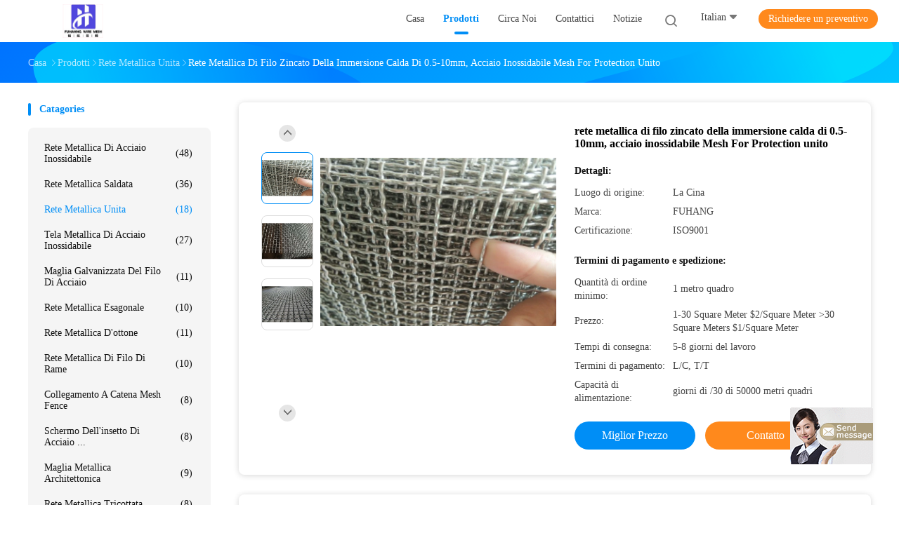

--- FILE ---
content_type: text/html
request_url: https://italian.ssteelwiremesh.com/sale-14254118-0-5-10mm-hot-dip-galvanized-wire-mesh-stainless-steel-crimped-mesh-for-protection.html
body_size: 21751
content:

<!DOCTYPE html>
<html >
<head>
	<meta charset="utf-8">
	<meta http-equiv="X-UA-Compatible" content="IE=edge">
	<meta name="viewport" content="width=device-width, initial-scale=1">
    <link rel="alternate" href="//m.italian.ssteelwiremesh.com/sale-14254118-0-5-10mm-hot-dip-galvanized-wire-mesh-stainless-steel-crimped-mesh-for-protection.html" media="only screen and (max-width: 640px)" />
<link hreflang="en" rel="alternate" href="https://www.ssteelwiremesh.com/sale-14254118-0-5-10mm-hot-dip-galvanized-wire-mesh-stainless-steel-crimped-mesh-for-protection.html" />
<link hreflang="fr" rel="alternate" href="https://french.ssteelwiremesh.com/sale-14254118-0-5-10mm-hot-dip-galvanized-wire-mesh-stainless-steel-crimped-mesh-for-protection.html" />
<link hreflang="de" rel="alternate" href="https://german.ssteelwiremesh.com/sale-14254118-0-5-10mm-hot-dip-galvanized-wire-mesh-stainless-steel-crimped-mesh-for-protection.html" />
<link hreflang="ru" rel="alternate" href="https://russian.ssteelwiremesh.com/sale-14254118-0-5-10mm-hot-dip-galvanized-wire-mesh-stainless-steel-crimped-mesh-for-protection.html" />
<link hreflang="es" rel="alternate" href="https://spanish.ssteelwiremesh.com/sale-14254118-0-5-10mm-hot-dip-galvanized-wire-mesh-stainless-steel-crimped-mesh-for-protection.html" />
<link hreflang="pt" rel="alternate" href="https://portuguese.ssteelwiremesh.com/sale-14254118-0-5-10mm-hot-dip-galvanized-wire-mesh-stainless-steel-crimped-mesh-for-protection.html" />
<link hreflang="nl" rel="alternate" href="https://dutch.ssteelwiremesh.com/sale-14254118-0-5-10mm-hot-dip-galvanized-wire-mesh-stainless-steel-crimped-mesh-for-protection.html" />
<link hreflang="el" rel="alternate" href="https://greek.ssteelwiremesh.com/sale-14254118-0-5-10mm-hot-dip-galvanized-wire-mesh-stainless-steel-crimped-mesh-for-protection.html" />
<link hreflang="ja" rel="alternate" href="https://japanese.ssteelwiremesh.com/sale-14254118-0-5-10mm-hot-dip-galvanized-wire-mesh-stainless-steel-crimped-mesh-for-protection.html" />
<link hreflang="ko" rel="alternate" href="https://korean.ssteelwiremesh.com/sale-14254118-0-5-10mm-hot-dip-galvanized-wire-mesh-stainless-steel-crimped-mesh-for-protection.html" />
<script type="text/javascript">
/*<![CDATA[*/
var colorUrl = '';
var query_string = ["Products","Detail"];
var customtplcolor = 99702;
/*]]>*/
</script>
<title>rete metallica di filo zincato della immersione calda di 0.5-10mm, acciaio inossidabile Mesh For Protection unito</title>
    <meta name="keywords" content="rete metallica di filo zincato della immersione calda di 0.5mm, Maglia unita di acciaio inossidabile, Rete metallica unita" />
    <meta name="description" content="alta qualità rete metallica di filo zincato della immersione calda di 0.5-10mm, acciaio inossidabile Mesh For Protection unito dalla Cina, Leader della Cina rete metallica di filo zincato della immersione calda di 0.5mm Prodotto,  Maglia unita di acciaio inossidabile fabbriche,  Maglia unita di acciaio inossidabile prodotti." />
				<link rel='preload'
					  href=/photo/ssteelwiremesh/sitetpl/style/common.css?ver=1635328731 as='style'><link type='text/css' rel='stylesheet'
					  href=/photo/ssteelwiremesh/sitetpl/style/common.css?ver=1635328731 media='all'><script type="application/ld+json">[{"@context":"https:\/\/schema.org","@type":"Organization","name":"rete metallica di filo zincato della immersione calda di 0.5-10mm, acciaio inossidabile Mesh For Protection unito","description":"alta qualit\u00e0 rete metallica di filo zincato della immersione calda di 0.5-10mm, acciaio inossidabile Mesh For Protection unito dalla Cina, Leader della Cina rete metallica di filo zincato della immersione calda di 0.5mm Prodotto,  Maglia unita di acciaio inossidabile fabbriche,  Maglia unita di acciaio inossidabile prodotti.","url":"https:\/\/www.ssteelwiremesh.com\/sale-14254118-0-5-10mm-hot-dip-galvanized-wire-mesh-stainless-steel-crimped-mesh-for-protection.html","logo":"\/logo.gif","address":{"@type":"PostalAddress","addressLocality":"China","addressRegion":"CN","postalCode":"999001","streetAddress":"Complesso industriale di Hecao, contea di Anping, provincia di Hebei, Cina"},"email":"fuhangwiremesh@126.com","image":"\/photo\/cl34958062-anping_county_fuhang_wire_mesh_products_co_limited.jpg"},{"@context":"https:\/\/schema.org","@type":"BreadcrumbList","itemListElement":[{"@type":"ListItem","position":2,"name":"Rete metallica unita","item":"https:\/\/italian.ssteelwiremesh.com\/supplier-457084-crimped-wire-mesh"},{"@type":"ListItem","position":3,"name":"rete metallica di filo zincato della immersione calda di 0.5-10mm, acciaio inossidabile Mesh For Protection unito","item":"https:\/\/italian.ssteelwiremesh.com\/sale-14254118-0-5-10mm-hot-dip-galvanized-wire-mesh-stainless-steel-crimped-mesh-for-protection.html"},{"@type":"ListItem","position":1,"name":"Casa","item":"https:\/\/italian.ssteelwiremesh.com\/index.html"}]},{"@context":"http:\/\/schema.org\/","@type":"Product","category":"Rete metallica unita","name":"rete metallica di filo zincato della immersione calda di 0.5-10mm, acciaio inossidabile Mesh For Protection unito","url":"\/sale-14254118-0-5-10mm-hot-dip-galvanized-wire-mesh-stainless-steel-crimped-mesh-for-protection.html","image":["\/photo\/pl35706217-0_5_10mm_hot_dip_galvanized_wire_mesh_stainless_steel_crimped_mesh_for_protection.jpg","\/photo\/pl35706215-0_5_10mm_hot_dip_galvanized_wire_mesh_stainless_steel_crimped_mesh_for_protection.jpg","\/photo\/pl35706213-0_5_10mm_hot_dip_galvanized_wire_mesh_stainless_steel_crimped_mesh_for_protection.jpg"],"description":"alta qualit\u00e0 rete metallica di filo zincato della immersione calda di 0.5-10mm, acciaio inossidabile Mesh For Protection unito dalla Cina, Leader della Cina rete metallica di filo zincato della immersione calda di 0.5mm Prodotto,  Maglia unita di acciaio inossidabile fabbriche,  Maglia unita di acciaio inossidabile prodotti.","brand":{"@type":"Brand","name":"FUHANG"},"sku":"FUHANG","manufacturer":{"@type":"Organization","legalName":"Anping County Fuhang Wire Mesh Products Co., Limited","address":{"@type":"PostalAddress","addressCountry":"China","addressLocality":"Complesso industriale di Hecao, contea di Anping, provincia di Hebei, Cina"}},"review":{"@type":"Review","reviewRating":{"@type":"Rating","ratingValue":5},"author":{"@type":"Person","name":"Mr. Webster"}},"aggregateRating":{"@type":"aggregateRating","ratingValue":4.9,"reviewCount":173},"offers":[{"@type":"Offer","price":"1","priceCurrency":"USD","url":"\/sale-14254118-0-5-10mm-hot-dip-galvanized-wire-mesh-stainless-steel-crimped-mesh-for-protection.html","priceValidUntil":"2023-01-07","itemCondition":"https:\/\/schema.org\/UsedCondition","availability":"https:\/\/schema.org\/InStock","offerCount":1},{"@type":"AggregateOffer","offerCount":"1","highPrice":"30","lowPrice":"1","priceCurrency":"USD"}]}]</script></head>
<body>
	<div id="floatAd" style="width:115px; z-index: 99999;position:absolute;right:40px;bottom:60px;
	height:245px;		">
		<form method="post"
		      onSubmit="return changeAction(this,'/contactnow.html');">
			<input type="hidden" name="pid" value="14254118"/>
			<input alt='Invia messaggio' onclick="this.blur()" type="image"
			       src="/images/floatimage_7.gif"/>
		</form>

			</div>
<!-- Event snippet for 安平县福航丝网制品有限公司转化 conversion page
In your html page, add the snippet and call gtag_report_conversion when someone clicks on the chosen link or button. -->
<script>
function gtag_report_conversion(url) {
  var callback = function () {
    if (typeof(url) != 'undefined') {
      window.location = url;
    }
  };
  gtag('event', 'conversion', {
      'send_to': 'AW-10885399333/fkq9CLyspbMDEKWGyMYo',
      'event_callback': callback
  });
  return false;
}
</script><script>
var originProductInfo = '';
var originProductInfo = {"showproduct":1,"pid":"14254118","name":"rete metallica di filo zincato della immersione calda di 0.5-10mm, acciaio inossidabile Mesh For Protection unito","source_url":"\/sale-14254118-rete-metallica-di-filo-zincato-della-immersione-calda-di-0-5-10mm-acciaio-inossidabile-mesh-for-prot.html","picurl":"\/photo\/pd35706217-0_5_10mm_hot_dip_galvanized_wire_mesh_stainless_steel_crimped_mesh_for_protection.jpg","propertyDetail":[["Nome di prodotto","rete metallica unita galvanizzata"],["Applicazione","Maglia proteggente"],["Tipo","Rete metallica unita"],["Materiale","filo zincato"]],"company_name":null,"picurl_c":"\/photo\/pc35706217-0_5_10mm_hot_dip_galvanized_wire_mesh_stainless_steel_crimped_mesh_for_protection.jpg","price":"1-30 Square Meter $2\/Square Meter    &gt;30 Square Meters  $1\/Square Meter","username":"admin","viewTime":"Ultimo Login : 10 orario 15 minuti fa","subject":"Vi prego di inviarmi il prezzo FOB rete metallica di filo zincato della immersione calda di 0.5-10mm, acciaio inossidabile Mesh For Protection unito","countrycode":"RU"};
var save_url = "/contactsave.html";
var update_url = "/updateinquiry.html";
var productInfo = {};
var defaulProductInfo = {};
var myDate = new Date();
var curDate = myDate.getFullYear()+'-'+(parseInt(myDate.getMonth())+1)+'-'+myDate.getDate();
var message = '';
var default_pop = 1;
var leaveMessageDialog = document.getElementsByClassName('leave-message-dialog')[0]; // 获取弹层
var _$$ = function (dom) {
    return document.querySelectorAll(dom);
};
resInfo = originProductInfo;
defaulProductInfo.pid = resInfo['pid'];
defaulProductInfo.productName = resInfo['name'];
defaulProductInfo.productInfo = resInfo['propertyDetail'];
defaulProductInfo.productImg = resInfo['picurl_c'];
defaulProductInfo.subject = resInfo['subject'];
defaulProductInfo.productImgAlt = resInfo['name'];
var inquirypopup_tmp = 1;
var message = 'Caro,'+'\r\n'+"Sono interessato a"+' '+trim(resInfo['name'])+", potresti inviarmi maggiori dettagli come tipo, dimensioni, MOQ, materiale, ecc."+'\r\n'+"Grazie!"+'\r\n'+"Aspettando la tua risposta.";
var message_1 = 'Caro,'+'\r\n'+"Sono interessato a"+' '+trim(resInfo['name'])+", potresti inviarmi maggiori dettagli come tipo, dimensioni, MOQ, materiale, ecc."+'\r\n'+"Grazie!"+'\r\n'+"Aspettando la tua risposta.";
var message_2 = 'Ciao,'+'\r\n'+"sto cercando"+' '+trim(resInfo['name'])+", per favore inviami il prezzo, le specifiche e l'immagine."+'\r\n'+"La tua rapida risposta sarà molto apprezzata."+'\r\n'+"Non esitate a contattarmi per ulteriori informazioni."+'\r\n'+"Molte grazie.";
var message_3 = 'Ciao,'+'\r\n'+trim(resInfo['name'])+' '+"soddisfa le mie aspettative."+'\r\n'+"Per favore dammi il prezzo migliore e qualche altra informazione sul prodotto."+'\r\n'+"Non esitate a contattarmi tramite la mia posta."+'\r\n'+"Molte grazie.";

var message_4 = 'Caro,'+'\r\n'+"Qual è il prezzo FOB sul tuo"+' '+trim(resInfo['name'])+'?'+'\r\n'+"Qual è il nome del porto più vicino?"+'\r\n'+"Per favore rispondimi il prima possibile, sarebbe meglio condividere ulteriori informazioni."+'\r\n'+"Saluti!";
var message_5 = 'Ciao,'+'\r\n'+"Sono molto interessato al tuo"+' '+trim(resInfo['name'])+'.'+'\r\n'+"Inviami i dettagli del tuo prodotto."+'\r\n'+"In attesa di una tua rapida risposta."+'\r\n'+"Non esitate a contattarmi per posta."+'\r\n'+"Saluti!";

var message_6 = 'Caro,'+'\r\n'+"Forniscici informazioni sul tuo"+' '+trim(resInfo['name'])+", come tipo, dimensione, materiale e, naturalmente, il miglior prezzo."+'\r\n'+"In attesa di una tua rapida risposta."+'\r\n'+"Grazie!";
var message_7 = 'Caro,'+'\r\n'+"Puoi fornire"+' '+trim(resInfo['name'])+" per noi?"+'\r\n'+"Per prima cosa vogliamo un listino prezzi e alcuni dettagli del prodotto."+'\r\n'+"Spero di ricevere una risposta al più presto e non vedo l'ora di collaborare."+'\r\n'+"Grazie mille.";
var message_8 = 'Ciao,'+'\r\n'+"sto cercando"+' '+trim(resInfo['name'])+", per favore dammi alcune informazioni più dettagliate sul prodotto."+'\r\n'+"Attendo con ansia la vostra risposta."+'\r\n'+"Grazie!";
var message_9 = 'Ciao,'+'\r\n'+"Il tuo"+' '+trim(resInfo['name'])+" soddisfa molto bene le mie esigenze."+'\r\n'+"Inviami il prezzo, le specifiche e un modello simile andrà bene."+'\r\n'+"Sentiti libero di chattare con me."+'\r\n'+"Grazie!";
var message_10 = 'Caro,'+'\r\n'+"Voglio saperne di più sui dettagli e sulla citazione di"+' '+trim(resInfo['name'])+'.'+'\r\n'+"Non esitate a contattarmi."+'\r\n'+"Saluti!";

var r = getRandom(1,10);

defaulProductInfo.message = eval("message_"+r);

var mytAjax = {

    post: function(url, data, fn) {
        var xhr = new XMLHttpRequest();
        xhr.open("POST", url, true);
        xhr.setRequestHeader("Content-Type", "application/x-www-form-urlencoded;charset=UTF-8");
        xhr.setRequestHeader("X-Requested-With", "XMLHttpRequest");
        xhr.setRequestHeader('Content-Type','text/plain;charset=UTF-8');
        xhr.onreadystatechange = function() {
            if(xhr.readyState == 4 && (xhr.status == 200 || xhr.status == 304)) {
                fn.call(this, xhr.responseText);
            }
        };
        xhr.send(data);
    },

    postform: function(url, data, fn) {
        var xhr = new XMLHttpRequest();
        xhr.open("POST", url, true);
        xhr.setRequestHeader("X-Requested-With", "XMLHttpRequest");
        xhr.onreadystatechange = function() {
            if(xhr.readyState == 4 && (xhr.status == 200 || xhr.status == 304)) {
                fn.call(this, xhr.responseText);
            }
        };
        xhr.send(data);
    }
};
window.onload = function(){
    leaveMessageDialog = document.getElementsByClassName('leave-message-dialog')[0];
    if (window.localStorage.recordDialogStatus=='undefined' || (window.localStorage.recordDialogStatus!='undefined' && window.localStorage.recordDialogStatus != curDate)) {
        setTimeout(function(){
            if(parseInt(inquirypopup_tmp%10) == 1){
                creatDialog(defaulProductInfo, 1);
            }
        }, 6000);
    }
};
function trim(str)
{
    str = str.replace(/(^\s*)/g,"");
    return str.replace(/(\s*$)/g,"");
};
function getRandom(m,n){
    var num = Math.floor(Math.random()*(m - n) + n);
    return num;
};
function strBtn(param) {

    var starattextarea = document.getElementById("textareamessage").value.length;
    var email = document.getElementById("startEmail").value;

    var default_tip = document.querySelectorAll(".watermark_container").length;
    if (20 < starattextarea && starattextarea < 3000) {
        if(default_tip>0){
            document.getElementById("textareamessage1").parentNode.parentNode.nextElementSibling.style.display = "none";
        }else{
            document.getElementById("textareamessage1").parentNode.nextElementSibling.style.display = "none";
        }

    } else {
        if(default_tip>0){
            document.getElementById("textareamessage1").parentNode.parentNode.nextElementSibling.style.display = "block";
        }else{
            document.getElementById("textareamessage1").parentNode.nextElementSibling.style.display = "block";
        }

        return;
    }

    var re = /^([a-zA-Z0-9_-])+@([a-zA-Z0-9_-])+\.([a-zA-Z0-9_-])+/i;/*邮箱不区分大小写*/
    if (!re.test(email)) {
        document.getElementById("startEmail").nextElementSibling.style.display = "block";
        return;
    } else {
        document.getElementById("startEmail").nextElementSibling.style.display = "none";
    }

    var subject = document.getElementById("pop_subject").value;
    var pid = document.getElementById("pop_pid").value;
    var message = document.getElementById("textareamessage").value;
    var sender_email = document.getElementById("startEmail").value;
    var tel = '';
    if (document.getElementById("tel0") != undefined && document.getElementById("tel0") != '')
        tel = document.getElementById("tel0").value;
    var form_serialize = '&tel='+tel;

    form_serialize = form_serialize.replace(/\+/g, "%2B");
    mytAjax.post(save_url,"pid="+pid+"&subject="+subject+"&email="+sender_email+"&message="+(message)+form_serialize,function(res){
        var mes = JSON.parse(res);
        if(mes.status == 200){
            var iid = mes.iid;
            document.getElementById("pop_iid").value = iid;
            document.getElementById("pop_uuid").value = mes.uuid;

            if(typeof gtag_report_conversion === "function"){
                gtag_report_conversion();//执行统计js代码
            }
            if(typeof fbq === "function"){
                fbq('track','Purchase');//执行统计js代码
            }
        }
    });
    for (var index = 0; index < document.querySelectorAll(".dialog-content-pql").length; index++) {
        document.querySelectorAll(".dialog-content-pql")[index].style.display = "none";
    };
    $('#idphonepql').val(tel);
    document.getElementById("dialog-content-pql-id").style.display = "block";
    ;
};
function twoBtnOk(param) {

    var selectgender = document.getElementById("Mr").innerHTML;
    var iid = document.getElementById("pop_iid").value;
    var sendername = document.getElementById("idnamepql").value;
    var senderphone = document.getElementById("idphonepql").value;
    var sendercname = document.getElementById("idcompanypql").value;
    var uuid = document.getElementById("pop_uuid").value;
    var gender = 2;
    if(selectgender == 'Mr.') gender = 0;
    if(selectgender == 'Mrs.') gender = 1;
    var pid = document.getElementById("pop_pid").value;
    var form_serialize = '';

        form_serialize = form_serialize.replace(/\+/g, "%2B");

    mytAjax.post(update_url,"iid="+iid+"&gender="+gender+"&uuid="+uuid+"&name="+(sendername)+"&tel="+(senderphone)+"&company="+(sendercname)+form_serialize,function(res){});

    for (var index = 0; index < document.querySelectorAll(".dialog-content-pql").length; index++) {
        document.querySelectorAll(".dialog-content-pql")[index].style.display = "none";
    };
    document.getElementById("dialog-content-pql-ok").style.display = "block";

};
function toCheckMust(name) {
    $('#'+name+'error').hide();
}
function handClidk(param) {
    var starattextarea = document.getElementById("textareamessage1").value.length;
    var email = document.getElementById("startEmail1").value;
    var default_tip = document.querySelectorAll(".watermark_container").length;
    if (20 < starattextarea && starattextarea < 3000) {
        if(default_tip>0){
            document.getElementById("textareamessage1").parentNode.parentNode.nextElementSibling.style.display = "none";
        }else{
            document.getElementById("textareamessage1").parentNode.nextElementSibling.style.display = "none";
        }

    } else {
        if(default_tip>0){
            document.getElementById("textareamessage1").parentNode.parentNode.nextElementSibling.style.display = "block";
        }else{
            document.getElementById("textareamessage1").parentNode.nextElementSibling.style.display = "block";
        }

        return;
    }

    var re = /^([a-zA-Z0-9_-])+@([a-zA-Z0-9_-])+\.([a-zA-Z0-9_-])+/i;
    if (!re.test(email)) {
        document.getElementById("startEmail1").nextElementSibling.style.display = "block";
        return;
    } else {
        document.getElementById("startEmail1").nextElementSibling.style.display = "none";
    }

    var subject = document.getElementById("pop_subject").value;
    var pid = document.getElementById("pop_pid").value;
    var message = document.getElementById("textareamessage1").value;
    var sender_email = document.getElementById("startEmail1").value;
    var form_serialize = tel = '';
    if (document.getElementById("tel1") != undefined && document.getElementById("tel1") != '')
        tel = document.getElementById("tel1").value;
        mytAjax.post(save_url,"email="+sender_email+"&tel="+tel+"&pid="+pid+"&message="+message+"&subject="+subject+form_serialize,function(res){

        var mes = JSON.parse(res);
        if(mes.status == 200){
            var iid = mes.iid;
            document.getElementById("pop_iid").value = iid;
            document.getElementById("pop_uuid").value = mes.uuid;
            if(typeof gtag_report_conversion === "function"){
                gtag_report_conversion();//执行统计js代码
            }
        }

    });
    for (var index = 0; index < document.querySelectorAll(".dialog-content-pql").length; index++) {
        document.querySelectorAll(".dialog-content-pql")[index].style.display = "none";
    };
    $('#idphonepql').val(tel);
    document.getElementById("dialog-content-pql-id").style.display = "block";

};
window.addEventListener('load', function () {
    $('.checkbox-wrap label').each(function(){
        if($(this).find('input').prop('checked')){
            $(this).addClass('on')
        }else {
            $(this).removeClass('on')
        }
    })
    $(document).on('click', '.checkbox-wrap label' , function(ev){
        if (ev.target.tagName.toUpperCase() != 'INPUT') {
            $(this).toggleClass('on')
        }
    })
})
function handDialog(pdata) {
    data = JSON.parse(pdata);
    productInfo.productName = data.productName;
    productInfo.productInfo = data.productInfo;
    productInfo.productImg = data.productImg;
    productInfo.subject = data.subject;

    var message = 'Caro,'+'\r\n'+"Sono interessato a"+' '+trim(data.productName)+", potresti inviarmi maggiori dettagli come tipo, dimensione, quantità, materiale, ecc."+'\r\n'+"Grazie!"+'\r\n'+"Aspettando la tua risposta.";

    var message = 'Caro,'+'\r\n'+"Sono interessato a"+' '+trim(data.productName)+", potresti inviarmi maggiori dettagli come tipo, dimensioni, MOQ, materiale, ecc."+'\r\n'+"Grazie!"+'\r\n'+"Aspettando la tua risposta.";
    var message_1 = 'Caro,'+'\r\n'+"Sono interessato a"+' '+trim(data.productName)+", potresti inviarmi maggiori dettagli come tipo, dimensioni, MOQ, materiale, ecc."+'\r\n'+"Grazie!"+'\r\n'+"Aspettando la tua risposta.";
    var message_2 = 'Ciao,'+'\r\n'+"sto cercando"+' '+trim(data.productName)+", per favore inviami il prezzo, le specifiche e l'immagine."+'\r\n'+"La tua rapida risposta sarà molto apprezzata."+'\r\n'+"Non esitate a contattarmi per ulteriori informazioni."+'\r\n'+"Molte grazie.";
    var message_3 = 'Ciao,'+'\r\n'+trim(data.productName)+' '+"soddisfa le mie aspettative."+'\r\n'+"Per favore dammi il prezzo migliore e qualche altra informazione sul prodotto."+'\r\n'+"Non esitate a contattarmi tramite la mia posta."+'\r\n'+"Molte grazie.";

    var message_4 = 'Caro,'+'\r\n'+"Qual è il prezzo FOB sul tuo"+' '+trim(data.productName)+'?'+'\r\n'+"Qual è il nome del porto più vicino?"+'\r\n'+"Per favore rispondimi il prima possibile, sarebbe meglio condividere ulteriori informazioni."+'\r\n'+"Saluti!";
    var message_5 = 'Ciao,'+'\r\n'+"Sono molto interessato al tuo"+' '+trim(data.productName)+'.'+'\r\n'+"Inviami i dettagli del tuo prodotto."+'\r\n'+"In attesa di una tua rapida risposta."+'\r\n'+"Non esitate a contattarmi per posta."+'\r\n'+"Saluti!";

    var message_6 = 'Caro,'+'\r\n'+"Forniscici informazioni sul tuo"+' '+trim(data.productName)+", come tipo, dimensione, materiale e, naturalmente, il miglior prezzo."+'\r\n'+"In attesa di una tua rapida risposta."+'\r\n'+"Grazie!";
    var message_7 = 'Caro,'+'\r\n'+"Puoi fornire"+' '+trim(data.productName)+" per noi?"+'\r\n'+"Per prima cosa vogliamo un listino prezzi e alcuni dettagli del prodotto."+'\r\n'+"Spero di ricevere una risposta al più presto e non vedo l'ora di collaborare."+'\r\n'+"Grazie mille.";
    var message_8 = 'Ciao,'+'\r\n'+"sto cercando"+' '+trim(data.productName)+", per favore dammi alcune informazioni più dettagliate sul prodotto."+'\r\n'+"Attendo con ansia la vostra risposta."+'\r\n'+"Grazie!";
    var message_9 = 'Ciao,'+'\r\n'+"Il tuo"+' '+trim(data.productName)+" soddisfa molto bene le mie esigenze."+'\r\n'+"Inviami il prezzo, le specifiche e un modello simile andrà bene."+'\r\n'+"Sentiti libero di chattare con me."+'\r\n'+"Grazie!";
    var message_10 = 'Caro,'+'\r\n'+"Voglio saperne di più sui dettagli e sulla citazione di"+' '+trim(data.productName)+'.'+'\r\n'+"Non esitate a contattarmi."+'\r\n'+"Saluti!";

    var r = getRandom(1,10);

    productInfo.message = eval("message_"+r);
    if(parseInt(inquirypopup_tmp/10) == 1){
        productInfo.message = "";
    }
    productInfo.pid = data.pid;
    creatDialog(productInfo, 2);
};

function closepql(param) {

    leaveMessageDialog.style.display = 'none';
};

function closepql2(param) {

    for (var index = 0; index < document.querySelectorAll(".dialog-content-pql").length; index++) {
        document.querySelectorAll(".dialog-content-pql")[index].style.display = "none";
    };
    document.getElementById("dialog-content-pql-ok").style.display = "block";
};

function initProduct(productInfo,type){

    productInfo.productName = unescape(productInfo.productName);
    productInfo.message = unescape(productInfo.message);

    leaveMessageDialog = document.getElementsByClassName('leave-message-dialog')[0];
    leaveMessageDialog.style.display = "block";
    if(type == 3){
        var popinquiryemail = document.getElementById("popinquiryemail").value;
        _$$("#startEmail1")[0].value = popinquiryemail;
    }else{
        _$$("#startEmail1")[0].value = "";
    }
    _$$("#startEmail")[0].value = "";
    _$$("#idnamepql")[0].value = "";
    _$$("#idphonepql")[0].value = "";
    _$$("#idcompanypql")[0].value = "";

    _$$("#pop_pid")[0].value = productInfo.pid;
    _$$("#pop_subject")[0].value = productInfo.subject;
    
    if(parseInt(inquirypopup_tmp/10) == 1){
        productInfo.message = "";
    }

    _$$("#textareamessage1")[0].value = productInfo.message;
    _$$("#textareamessage")[0].value = productInfo.message;

    _$$("#dialog-content-pql-id .titlep")[0].innerHTML = productInfo.productName;
    _$$("#dialog-content-pql-id img")[0].setAttribute("src", productInfo.productImg);
    _$$("#dialog-content-pql-id img")[0].setAttribute("alt", productInfo.productImgAlt);

    _$$("#dialog-content-pql-id-hand img")[0].setAttribute("src", productInfo.productImg);
    _$$("#dialog-content-pql-id-hand img")[0].setAttribute("alt", productInfo.productImgAlt);
    _$$("#dialog-content-pql-id-hand .titlep")[0].innerHTML = productInfo.productName;

    if (productInfo.productInfo.length > 0) {
        var ul2, ul;
        ul = document.createElement("ul");
        for (var index = 0; index < productInfo.productInfo.length; index++) {
            var el = productInfo.productInfo[index];
            var li = document.createElement("li");
            var span1 = document.createElement("span");
            span1.innerHTML = el[0] + ":";
            var span2 = document.createElement("span");
            span2.innerHTML = el[1];
            li.appendChild(span1);
            li.appendChild(span2);
            ul.appendChild(li);

        }
        ul2 = ul.cloneNode(true);
        if (type === 1) {
            _$$("#dialog-content-pql-id .left")[0].replaceChild(ul, _$$("#dialog-content-pql-id .left ul")[0]);
        } else {
            _$$("#dialog-content-pql-id-hand .left")[0].replaceChild(ul2, _$$("#dialog-content-pql-id-hand .left ul")[0]);
            _$$("#dialog-content-pql-id .left")[0].replaceChild(ul, _$$("#dialog-content-pql-id .left ul")[0]);
        }
    };
    for (var index = 0; index < _$$("#dialog-content-pql-id .right ul li").length; index++) {
        _$$("#dialog-content-pql-id .right ul li")[index].addEventListener("click", function (params) {
            _$$("#dialog-content-pql-id .right #Mr")[0].innerHTML = this.innerHTML
        }, false)

    };

};
function closeInquiryCreateDialog() {
    document.getElementById("xuanpan_dialog_box_pql").style.display = "none";
};
function showInquiryCreateDialog() {
    document.getElementById("xuanpan_dialog_box_pql").style.display = "block";
};
function submitPopInquiry(){
    var message = document.getElementById("inquiry_message").value;
    var email = document.getElementById("inquiry_email").value;
    var subject = defaulProductInfo.subject;
    var pid = defaulProductInfo.pid;
    if (email === undefined) {
        showInquiryCreateDialog();
        document.getElementById("inquiry_email").style.border = "1px solid red";
        return false;
    };
    if (message === undefined) {
        showInquiryCreateDialog();
        document.getElementById("inquiry_message").style.border = "1px solid red";
        return false;
    };
    if (email.search(/^\w+((-\w+)|(\.\w+))*\@[A-Za-z0-9]+((\.|-)[A-Za-z0-9]+)*\.[A-Za-z0-9]+$/) == -1) {
        document.getElementById("inquiry_email").style.border= "1px solid red";
        showInquiryCreateDialog();
        return false;
    } else {
        document.getElementById("inquiry_email").style.border= "";
    };
    if (message.length < 20 || message.length >3000) {
        showInquiryCreateDialog();
        document.getElementById("inquiry_message").style.border = "1px solid red";
        return false;
    } else {
        document.getElementById("inquiry_message").style.border = "";
    };
    var tel = '';
    if (document.getElementById("tel") != undefined && document.getElementById("tel") != '')
        tel = document.getElementById("tel").value;

    mytAjax.post(save_url,"pid="+pid+"&subject="+subject+"&email="+email+"&message="+(message)+'&tel='+tel,function(res){
        var mes = JSON.parse(res);
        if(mes.status == 200){
            var iid = mes.iid;
            document.getElementById("pop_iid").value = iid;
            document.getElementById("pop_uuid").value = mes.uuid;

        }
    });
    initProduct(defaulProductInfo);
    for (var index = 0; index < document.querySelectorAll(".dialog-content-pql").length; index++) {
        document.querySelectorAll(".dialog-content-pql")[index].style.display = "none";
    };
    $('#idphonepql').val(tel);
    document.getElementById("dialog-content-pql-id").style.display = "block";

};

//带附件上传
function submitPopInquiryfile(email_id,message_id,check_sort,name_id,phone_id,company_id,attachments){

    if(typeof(check_sort) == 'undefined'){
        check_sort = 0;
    }
    var message = document.getElementById(message_id).value;
    var email = document.getElementById(email_id).value;
    var attachments = document.getElementById(attachments).value;
    if(typeof(name_id) !== 'undefined' && name_id != ""){
        var name  = document.getElementById(name_id).value;
    }
    if(typeof(phone_id) !== 'undefined' && phone_id != ""){
        var phone = document.getElementById(phone_id).value;
    }
    if(typeof(company_id) !== 'undefined' && company_id != ""){
        var company = document.getElementById(company_id).value;
    }
    var subject = defaulProductInfo.subject;
    var pid = defaulProductInfo.pid;

    if(check_sort == 0){
        if (email === undefined) {
            showInquiryCreateDialog();
            document.getElementById(email_id).style.border = "1px solid red";
            return false;
        };
        if (message === undefined) {
            showInquiryCreateDialog();
            document.getElementById(message_id).style.border = "1px solid red";
            return false;
        };

        if (email.search(/^\w+((-\w+)|(\.\w+))*\@[A-Za-z0-9]+((\.|-)[A-Za-z0-9]+)*\.[A-Za-z0-9]+$/) == -1) {
            document.getElementById(email_id).style.border= "1px solid red";
            showInquiryCreateDialog();
            return false;
        } else {
            document.getElementById(email_id).style.border= "";
        };
        if (message.length < 20 || message.length >3000) {
            showInquiryCreateDialog();
            document.getElementById(message_id).style.border = "1px solid red";
            return false;
        } else {
            document.getElementById(message_id).style.border = "";
        };
    }else{

        if (message === undefined) {
            showInquiryCreateDialog();
            document.getElementById(message_id).style.border = "1px solid red";
            return false;
        };

        if (email === undefined) {
            showInquiryCreateDialog();
            document.getElementById(email_id).style.border = "1px solid red";
            return false;
        };

        if (message.length < 20 || message.length >3000) {
            showInquiryCreateDialog();
            document.getElementById(message_id).style.border = "1px solid red";
            return false;
        } else {
            document.getElementById(message_id).style.border = "";
        };

        if (email.search(/^\w+((-\w+)|(\.\w+))*\@[A-Za-z0-9]+((\.|-)[A-Za-z0-9]+)*\.[A-Za-z0-9]+$/) == -1) {
            document.getElementById(email_id).style.border= "1px solid red";
            showInquiryCreateDialog();
            return false;
        } else {
            document.getElementById(email_id).style.border= "";
        };

    };

    mytAjax.post(save_url,"pid="+pid+"&subject="+subject+"&email="+email+"&message="+message+"&company="+company+"&attachments="+attachments,function(res){
        var mes = JSON.parse(res);
        if(mes.status == 200){
            var iid = mes.iid;
            document.getElementById("pop_iid").value = iid;
            document.getElementById("pop_uuid").value = mes.uuid;

            if(typeof gtag_report_conversion === "function"){
                gtag_report_conversion();//执行统计js代码
            }
            if(typeof fbq === "function"){
                fbq('track','Purchase');//执行统计js代码
            }
        }
    });
    initProduct(defaulProductInfo);

    if(name !== undefined && name != ""){
        _$$("#idnamepql")[0].value = name;
    }

    if(phone !== undefined && phone != ""){
        _$$("#idphonepql")[0].value = phone;
    }

    if(company !== undefined && company != ""){
        _$$("#idcompanypql")[0].value = company;
    }

    for (var index = 0; index < document.querySelectorAll(".dialog-content-pql").length; index++) {
        document.querySelectorAll(".dialog-content-pql")[index].style.display = "none";
    };
    document.getElementById("dialog-content-pql-id").style.display = "block";

};
function submitPopInquiryByParam(email_id,message_id,check_sort,name_id,phone_id,company_id){

    if(typeof(check_sort) == 'undefined'){
        check_sort = 0;
    }

    var senderphone = '';
    var message = document.getElementById(message_id).value;
    var email = document.getElementById(email_id).value;
    if(typeof(name_id) !== 'undefined' && name_id != ""){
        var name  = document.getElementById(name_id).value;
    }
    if(typeof(phone_id) !== 'undefined' && phone_id != ""){
        var phone = document.getElementById(phone_id).value;
        senderphone = phone;
    }
    if(typeof(company_id) !== 'undefined' && company_id != ""){
        var company = document.getElementById(company_id).value;
    }
    var subject = defaulProductInfo.subject;
    var pid = defaulProductInfo.pid;

    if(check_sort == 0){
        if (email === undefined) {
            showInquiryCreateDialog();
            document.getElementById(email_id).style.border = "1px solid red";
            return false;
        };
        if (message === undefined) {
            showInquiryCreateDialog();
            document.getElementById(message_id).style.border = "1px solid red";
            return false;
        };

        if (email.search(/^\w+((-\w+)|(\.\w+))*\@[A-Za-z0-9]+((\.|-)[A-Za-z0-9]+)*\.[A-Za-z0-9]+$/) == -1) {
            document.getElementById(email_id).style.border= "1px solid red";
            showInquiryCreateDialog();
            return false;
        } else {
            document.getElementById(email_id).style.border= "";
        };
        if (message.length < 20 || message.length >3000) {
            showInquiryCreateDialog();
            document.getElementById(message_id).style.border = "1px solid red";
            return false;
        } else {
            document.getElementById(message_id).style.border = "";
        };
    }else{

        if (message === undefined) {
            showInquiryCreateDialog();
            document.getElementById(message_id).style.border = "1px solid red";
            return false;
        };

        if (email === undefined) {
            showInquiryCreateDialog();
            document.getElementById(email_id).style.border = "1px solid red";
            return false;
        };

        if (message.length < 20 || message.length >3000) {
            showInquiryCreateDialog();
            document.getElementById(message_id).style.border = "1px solid red";
            return false;
        } else {
            document.getElementById(message_id).style.border = "";
        };

        if (email.search(/^\w+((-\w+)|(\.\w+))*\@[A-Za-z0-9]+((\.|-)[A-Za-z0-9]+)*\.[A-Za-z0-9]+$/) == -1) {
            document.getElementById(email_id).style.border= "1px solid red";
            showInquiryCreateDialog();
            return false;
        } else {
            document.getElementById(email_id).style.border= "";
        };

    };

    var productsku = "";
    if($("#product_sku").length > 0){
        productsku = $("#product_sku").html();
    }

    mytAjax.post(save_url,"tel="+senderphone+"&pid="+pid+"&subject="+subject+"&email="+email+"&message="+message+"&messagesku="+encodeURI(productsku),function(res){
        var mes = JSON.parse(res);
        if(mes.status == 200){
            var iid = mes.iid;
            document.getElementById("pop_iid").value = iid;
            document.getElementById("pop_uuid").value = mes.uuid;

            if(typeof gtag_report_conversion === "function"){
                gtag_report_conversion();//执行统计js代码
            }
            if(typeof fbq === "function"){
                fbq('track','Purchase');//执行统计js代码
            }
        }
    });
    initProduct(defaulProductInfo);

    if(name !== undefined && name != ""){
        _$$("#idnamepql")[0].value = name;
    }

    if(phone !== undefined && phone != ""){
        _$$("#idphonepql")[0].value = phone;
    }

    if(company !== undefined && company != ""){
        _$$("#idcompanypql")[0].value = company;
    }

    for (var index = 0; index < document.querySelectorAll(".dialog-content-pql").length; index++) {
        document.querySelectorAll(".dialog-content-pql")[index].style.display = "none";

    };
    document.getElementById("dialog-content-pql-id").style.display = "block";

};
function creatDialog(productInfo, type) {

    if(type == 1){
        if(default_pop != 1){
            return false;
        }
        window.localStorage.recordDialogStatus = curDate;
    }else{
        default_pop = 0;
    }
    initProduct(productInfo, type);
    if (type === 1) {
        // 自动弹出
        for (var index = 0; index < document.querySelectorAll(".dialog-content-pql").length; index++) {

            document.querySelectorAll(".dialog-content-pql")[index].style.display = "none";
        };
        document.getElementById("dialog-content-pql").style.display = "block";
    } else {
        // 手动弹出
        for (var index = 0; index < document.querySelectorAll(".dialog-content-pql").length; index++) {
            document.querySelectorAll(".dialog-content-pql")[index].style.display = "none";
        };
        document.getElementById("dialog-content-pql-id-hand").style.display = "block";
    }
}

//带邮箱信息打开询盘框 emailtype=1表示带入邮箱
function openDialog(emailtype){
    var type = 2;//不带入邮箱，手动弹出
    if(emailtype == 1){
        var popinquiryemail = document.getElementById("popinquiryemail").value;
        var re = /^([a-zA-Z0-9_-])+@([a-zA-Z0-9_-])+\.([a-zA-Z0-9_-])+/i;
        if (!re.test(popinquiryemail)) {
            //前端提示样式;
            showInquiryCreateDialog();
            document.getElementById("popinquiryemail").style.border = "1px solid red";
            return false;
        } else {
            //前端提示样式;
        }
        var type = 3;
    }
    creatDialog(defaulProductInfo,type);
}

//上传附件
function inquiryUploadFile(){
    var fileObj = document.querySelector("#fileId").files[0];
    //构建表单数据
    var formData = new FormData();
    var filesize = fileObj.size;
    if(filesize > 10485760 || filesize == 0) {
        document.getElementById("filetips").style.display = "block";
        return false;
    }else {
        document.getElementById("filetips").style.display = "none";
    }
    formData.append('popinquiryfile', fileObj);
    document.getElementById("quotefileform").reset();
    var save_url = "/inquiryuploadfile.html";
    mytAjax.postform(save_url,formData,function(res){
        var mes = JSON.parse(res);
        if(mes.status == 200){
            document.getElementById("uploader-file-info").innerHTML = document.getElementById("uploader-file-info").innerHTML + "<span class=op>"+mes.attfile.name+"<a class=delatt id=att"+mes.attfile.id+" onclick=delatt("+mes.attfile.id+");>Delete</a></span>";
            var nowattachs = document.getElementById("attachments").value;
            if( nowattachs !== ""){
                var attachs = JSON.parse(nowattachs);
                attachs[mes.attfile.id] = mes.attfile;
            }else{
                var attachs = {};
                attachs[mes.attfile.id] = mes.attfile;
            }
            document.getElementById("attachments").value = JSON.stringify(attachs);
        }
    });
}
//附件删除
function delatt(attid)
{
    var nowattachs = document.getElementById("attachments").value;
    if( nowattachs !== ""){
        var attachs = JSON.parse(nowattachs);
        if(attachs[attid] == ""){
            return false;
        }
        var formData = new FormData();
        var delfile = attachs[attid]['filename'];
        var save_url = "/inquirydelfile.html";
        if(delfile != "") {
            formData.append('delfile', delfile);
            mytAjax.postform(save_url, formData, function (res) {
                if(res !== "") {
                    var mes = JSON.parse(res);
                    if (mes.status == 200) {
                        delete attachs[attid];
                        document.getElementById("attachments").value = JSON.stringify(attachs);
                        var s = document.getElementById("att"+attid);
                        s.parentNode.remove();
                    }
                }
            });
        }
    }else{
        return false;
    }
}

</script>
<div class="leave-message-dialog" style="display: none">
<style>
    .leave-message-dialog .close:before, .leave-message-dialog .close:after{
        content:initial;
    }
</style>
<div class="dialog-content-pql" id="dialog-content-pql" style="display: none">
    <span class="close" onclick="closepql()"><svg t="1648434466530" class="icon" viewBox="0 0 1024 1024" version="1.1" xmlns="http://www.w3.org/2000/svg" p-id="2198" width="16" height="16"><path d="M576 512l277.333333 277.333333-64 64-277.333333-277.333333L234.666667 853.333333 170.666667 789.333333l277.333333-277.333333L170.666667 234.666667 234.666667 170.666667l277.333333 277.333333L789.333333 170.666667 853.333333 234.666667 576 512z" fill="#444444" p-id="2199"></path></svg></span>
    <div class="title">
        <p class="firstp-pql">Lasciate un messaggio</p>
        <p class="lastp-pql">Ti richiameremo presto!</p>
    </div>
    <div class="form">
        <div class="textarea">
            <textarea style='font-family: robot;'  name="" id="textareamessage" cols="30" rows="10" style="margin-bottom:14px;width:100%"
                placeholder="Entri prego nei vostri dettagli di indagine."></textarea>
        </div>
        <p class="error-pql"> <span class="icon-pql"><img src="/images/error.png" alt="Anping County Fuhang Wire Mesh Products Co., Limited"></span> Il tuo messaggio deve contenere da 20 a 3000 caratteri!</p>
        <input id="startEmail" type="text" placeholder="Entri nel vostro email" onkeydown="if(event.keyCode === 13){ strBtn();}">
        <p class="error-pql"><span class="icon-pql"><img src="/images/error.png" alt="Anping County Fuhang Wire Mesh Products Co., Limited"></span> Si prega di controllare la tua email! </p>
                <div class="operations">
            <div class='btn' id="submitStart" type="submit" onclick="strBtn()">Invia</div>
        </div>
            </div>
</div>
<div class="dialog-content-pql dialog-content-pql-id" id="dialog-content-pql-id" style="display:none">
        <span class="close" onclick="closepql2()"><svg t="1648434466530" class="icon" viewBox="0 0 1024 1024" version="1.1" xmlns="http://www.w3.org/2000/svg" p-id="2198" width="16" height="16"><path d="M576 512l277.333333 277.333333-64 64-277.333333-277.333333L234.666667 853.333333 170.666667 789.333333l277.333333-277.333333L170.666667 234.666667 234.666667 170.666667l277.333333 277.333333L789.333333 170.666667 853.333333 234.666667 576 512z" fill="#444444" p-id="2199"></path></svg></span>
    <div class="left">
        <div class="img"><img></div>
        <p class="titlep"></p>
        <ul> </ul>
    </div>
    <div class="right">
                <p class="title">Ulteriori informazioni facilitano una migliore comunicazione.</p>
                <div style="position: relative;">
            <div class="mr"> <span id="Mr">Sig.</span>
                <ul>
                    <li>Sig.</li>
                    <li>Signora</li>
                </ul>
            </div>
            <input style="text-indent: 80px;" type="text" id="idnamepql" placeholder="Inserisci il tuo nome">
        </div>
        <input type="text"  id="idphonepql"  placeholder="Numero di telefono">
        <input type="text" id="idcompanypql"  placeholder="società" onkeydown="if(event.keyCode === 13){ twoBtnOk();}">
                <div class="btn form_new" id="twoBtnOk" onclick="twoBtnOk()">ok</div>
    </div>
</div>

<div class="dialog-content-pql dialog-content-pql-ok" id="dialog-content-pql-ok" style="display:none">
        <span class="close" onclick="closepql()"><svg t="1648434466530" class="icon" viewBox="0 0 1024 1024" version="1.1" xmlns="http://www.w3.org/2000/svg" p-id="2198" width="16" height="16"><path d="M576 512l277.333333 277.333333-64 64-277.333333-277.333333L234.666667 853.333333 170.666667 789.333333l277.333333-277.333333L170.666667 234.666667 234.666667 170.666667l277.333333 277.333333L789.333333 170.666667 853.333333 234.666667 576 512z" fill="#444444" p-id="2199"></path></svg></span>
    <div class="duihaook"></div>
        <p class="title">Inviato con successo!</p>
        <p class="p1" style="text-align: center; font-size: 18px; margin-top: 14px;">Ti richiameremo presto!</p>
    <div class="btn" onclick="closepql()" id="endOk" style="margin: 0 auto;margin-top: 50px;">ok</div>
</div>
<div class="dialog-content-pql dialog-content-pql-id dialog-content-pql-id-hand" id="dialog-content-pql-id-hand"
    style="display:none">
     <input type="hidden" name="pop_pid" id="pop_pid" value="0">
     <input type="hidden" name="pop_subject" id="pop_subject" value="">
     <input type="hidden" name="pop_iid" id="pop_iid" value="0">
     <input type="hidden" name="pop_uuid" id="pop_uuid" value="0">
        <span class="close" onclick="closepql()"><svg t="1648434466530" class="icon" viewBox="0 0 1024 1024" version="1.1" xmlns="http://www.w3.org/2000/svg" p-id="2198" width="16" height="16"><path d="M576 512l277.333333 277.333333-64 64-277.333333-277.333333L234.666667 853.333333 170.666667 789.333333l277.333333-277.333333L170.666667 234.666667 234.666667 170.666667l277.333333 277.333333L789.333333 170.666667 853.333333 234.666667 576 512z" fill="#444444" p-id="2199"></path></svg></span>
    <div class="left">
        <div class="img"><img></div>
        <p class="titlep"></p>
        <ul> </ul>
    </div>
    <div class="right" style="float:right">
                <div class="title">
            <p class="firstp-pql">Lasciate un messaggio</p>
            <p class="lastp-pql">Ti richiameremo presto!</p>
        </div>
                <div class="form">
            <div class="textarea">
                <textarea style='font-family: robot;' name="message" id="textareamessage1" cols="30" rows="10"
                    placeholder="Entri prego nei vostri dettagli di indagine."></textarea>
            </div>
            <p class="error-pql"> <span class="icon-pql"><img src="/images/error.png" alt="Anping County Fuhang Wire Mesh Products Co., Limited"></span> Il tuo messaggio deve contenere da 20 a 3000 caratteri!</p>
            <input id="startEmail1" name="email" data-type="1" type="text" placeholder="Entri nel vostro email" onkeydown="if(event.keyCode === 13){ handClidk();}">
            <p class="error-pql"><span class="icon-pql"><img src="/images/error.png" alt="Anping County Fuhang Wire Mesh Products Co., Limited"></span> Si prega di controllare la tua email!</p>
                            <input style="display:none" id="tel1" name="tel" type="text" oninput="value=value.replace(/[^0-9_+-]/g,'');" placeholder="Numero di telefono">
                        <div class="operations">
                <div class='btn' id="submitStart1" type="submit" onclick="handClidk()">Invia</div>
            </div>
        </div>
    </div>
</div>
</div>
<div id="xuanpan_dialog_box_pql" class="xuanpan_dialog_box_pql"
    style="display:none;background:rgba(0,0,0,.6);width:100%;height:100%;position: fixed;top:0;left:0;z-index: 999999;">
    <div class="box_pql"
      style="width:526px;height:206px;background:rgba(255,255,255,1);opacity:1;border-radius:4px;position: absolute;left: 50%;top: 50%;transform: translate(-50%,-50%);">
      <div onclick="closeInquiryCreateDialog()" class="close close_create_dialog"
        style="cursor: pointer;height:42px;width:40px;float:right;padding-top: 16px;"><span
          style="display: inline-block;width: 25px;height: 2px;background: rgb(114, 114, 114);transform: rotate(45deg); "><span
            style="display: block;width: 25px;height: 2px;background: rgb(114, 114, 114);transform: rotate(-90deg); "></span></span>
      </div>
      <div
        style="height: 72px; overflow: hidden; text-overflow: ellipsis; display:-webkit-box;-ebkit-line-clamp: 3;-ebkit-box-orient: vertical; margin-top: 58px; padding: 0 84px; font-size: 18px; color: rgba(51, 51, 51, 1); text-align: center; ">
        Si prega di lasciare l'e-mail corretta e requisiti dettagliati.</div>
      <div onclick="closeInquiryCreateDialog()" class="close_create_dialog"
        style="width: 139px; height: 36px; background: rgba(253, 119, 34, 1); border-radius: 4px; margin: 16px auto; color: rgba(255, 255, 255, 1); font-size: 18px; line-height: 36px; text-align: center;">
        ok</div>
    </div>
</div><header class="header_99702_101">
    <div class="wrap-rule fn-clear">
        <div class="float-left image-all">
            <a title="Anping County Fuhang Wire Mesh Products Co., Limited" href="//italian.ssteelwiremesh.com"><img onerror="$(this).parent().hide();" src="/logo.gif" alt="Anping County Fuhang Wire Mesh Products Co., Limited" /></a>        </div>
        <div class="float-right fn-clear">
            <ul class="navigation fn-clear">
			                    					<li class="">
                        <a target="_self" title="" href="/"><span>Casa</span></a>                        					</li>
                                                    					<li class="on">
                        <a target="_self" title="" href="/products.html"><span>Prodotti</span></a>                        							<dl class="ecer-sub-menu">
                                									<dd>
                                        <a title="Porcellana Rete metallica di acciaio inossidabile costruttori" href="/supplier-457089-stainless-steel-wire-mesh"><span>Rete metallica di acciaio inossidabile</span></a>									</dd>
                                									<dd>
                                        <a title="Porcellana Rete metallica saldata costruttori" href="/supplier-457090-welded-wire-mesh"><span>Rete metallica saldata</span></a>									</dd>
                                									<dd>
                                        <a title="Porcellana Rete metallica unita costruttori" href="/supplier-457084-crimped-wire-mesh"><span>Rete metallica unita</span></a>									</dd>
                                									<dd>
                                        <a title="Porcellana Tela metallica di acciaio inossidabile costruttori" href="/supplier-469564-stainless-steel-wire-cloth"><span>Tela metallica di acciaio inossidabile</span></a>									</dd>
                                									<dd>
                                        <a title="Porcellana Maglia galvanizzata del filo di acciaio costruttori" href="/supplier-457085-galvanized-steel-wire-mesh"><span>Maglia galvanizzata del filo di acciaio</span></a>									</dd>
                                									<dd>
                                        <a title="Porcellana Rete metallica esagonale costruttori" href="/supplier-457086-hexagonal-wire-mesh"><span>Rete metallica esagonale</span></a>									</dd>
                                									<dd>
                                        <a title="Porcellana Rete metallica d&amp;#039;ottone costruttori" href="/supplier-457082-brass-wire-mesh"><span>Rete metallica d&#039;ottone</span></a>									</dd>
                                									<dd>
                                        <a title="Porcellana Rete metallica di filo di rame costruttori" href="/supplier-457083-copper-wire-mesh"><span>Rete metallica di filo di rame</span></a>									</dd>
                                									<dd>
                                        <a title="Porcellana Collegamento a catena Mesh Fence costruttori" href="/supplier-462685-chain-link-mesh-fence"><span>Collegamento a catena Mesh Fence</span></a>									</dd>
                                									<dd>
                                        <a title="Porcellana Schermo dell&amp;#039;insetto di acciaio inossidabile costruttori" href="/supplier-457087-stainless-steel-insect-screen"><span>Schermo dell&#039;insetto di acciaio inossidabile</span></a>									</dd>
                                									<dd>
                                        <a title="Porcellana Maglia metallica architettonica costruttori" href="/supplier-462627-architectural-metal-mesh"><span>Maglia metallica architettonica</span></a>									</dd>
                                									<dd>
                                        <a title="Porcellana Rete metallica tricottata costruttori" href="/supplier-463369-knitted-wire-mesh"><span>Rete metallica tricottata</span></a>									</dd>
                                									<dd>
                                        <a title="Porcellana Maglia metallica ampliata costruttori" href="/supplier-465108-expanded-metal-mesh"><span>Maglia metallica ampliata</span></a>									</dd>
                                									<dd>
                                        <a title="Porcellana Maglia metallica perforata costruttori" href="/supplier-465109-perforated-metal-mesh"><span>Maglia metallica perforata</span></a>									</dd>
                                							</dl>
                        					</li>
                                                                            <li class="">
                            <a target="_self" title="" href="/aboutus.html"><span>Circa noi</span></a>                                <dl class="ecer-sub-menu">
                                    <dd><a title="" href="/aboutus.html">Chi siamo</a></dd>
                                    <dd><a title="" href="/factory.html">Fatory Tour</a></dd>
                                    <dd><a title="" href="/quality.html">Controllo di qualità</a></dd>
                                </dl>
                        </li>
                                                    					<li class="">
                        <a target="_self" title="" href="/contactus.html"><span>Contattici</span></a>                        					</li>
                                                    					<li class="">
                        <a target="_self" title="" href="/news.html"><span>Notizie</span></a>                        					</li>
                                
                            </ul>
            <i class="iconfont icon-search sousuo-btn"></i>
            <div class="language">
            	                <span class="current-lang">
                    <span>Italian</span>
                    <i class="iconfont icon-xiangxia"></i>
                </span>
                <ul class="language-list">
                	                        <li class="">
                                                        <a title="Porcellana di buona qualità Rete metallica di acciaio inossidabile  on le vendite" href="https://www.ssteelwiremesh.com/sale-14254118-0-5-10mm-hot-dip-galvanized-wire-mesh-stainless-steel-crimped-mesh-for-protection.html">English</a>                        </li>
                                            <li class="">
                                                        <a title="Porcellana di buona qualità Rete metallica di acciaio inossidabile  on le vendite" href="https://french.ssteelwiremesh.com/sale-14254118-0-5-10mm-hot-dip-galvanized-wire-mesh-stainless-steel-crimped-mesh-for-protection.html">French</a>                        </li>
                                            <li class="">
                                                        <a title="Porcellana di buona qualità Rete metallica di acciaio inossidabile  on le vendite" href="https://german.ssteelwiremesh.com/sale-14254118-0-5-10mm-hot-dip-galvanized-wire-mesh-stainless-steel-crimped-mesh-for-protection.html">German</a>                        </li>
                                            <li class="selected">
                                                        <a title="Porcellana di buona qualità Rete metallica di acciaio inossidabile  on le vendite" href="https://italian.ssteelwiremesh.com/sale-14254118-0-5-10mm-hot-dip-galvanized-wire-mesh-stainless-steel-crimped-mesh-for-protection.html">Italian</a>                        </li>
                                            <li class="">
                                                        <a title="Porcellana di buona qualità Rete metallica di acciaio inossidabile  on le vendite" href="https://russian.ssteelwiremesh.com/sale-14254118-0-5-10mm-hot-dip-galvanized-wire-mesh-stainless-steel-crimped-mesh-for-protection.html">Russian</a>                        </li>
                                            <li class="">
                                                        <a title="Porcellana di buona qualità Rete metallica di acciaio inossidabile  on le vendite" href="https://spanish.ssteelwiremesh.com/sale-14254118-0-5-10mm-hot-dip-galvanized-wire-mesh-stainless-steel-crimped-mesh-for-protection.html">Spanish</a>                        </li>
                                            <li class="">
                                                        <a title="Porcellana di buona qualità Rete metallica di acciaio inossidabile  on le vendite" href="https://portuguese.ssteelwiremesh.com/sale-14254118-0-5-10mm-hot-dip-galvanized-wire-mesh-stainless-steel-crimped-mesh-for-protection.html">Portuguese</a>                        </li>
                                            <li class="">
                                                        <a title="Porcellana di buona qualità Rete metallica di acciaio inossidabile  on le vendite" href="https://dutch.ssteelwiremesh.com/sale-14254118-0-5-10mm-hot-dip-galvanized-wire-mesh-stainless-steel-crimped-mesh-for-protection.html">Dutch</a>                        </li>
                                            <li class="">
                                                        <a title="Porcellana di buona qualità Rete metallica di acciaio inossidabile  on le vendite" href="https://greek.ssteelwiremesh.com/sale-14254118-0-5-10mm-hot-dip-galvanized-wire-mesh-stainless-steel-crimped-mesh-for-protection.html">Greek</a>                        </li>
                                            <li class="">
                                                        <a title="Porcellana di buona qualità Rete metallica di acciaio inossidabile  on le vendite" href="https://japanese.ssteelwiremesh.com/sale-14254118-0-5-10mm-hot-dip-galvanized-wire-mesh-stainless-steel-crimped-mesh-for-protection.html">Japanese</a>                        </li>
                                            <li class="">
                                                        <a title="Porcellana di buona qualità Rete metallica di acciaio inossidabile  on le vendite" href="https://korean.ssteelwiremesh.com/sale-14254118-0-5-10mm-hot-dip-galvanized-wire-mesh-stainless-steel-crimped-mesh-for-protection.html">Korean</a>                        </li>
                                    </ul>
            </div>
            
			<a target="_blank" class="button" rel="nofollow" title="citazione" href="/contactnow.html">Richiedere un preventivo</a>        </div>
        <form action="" method="" onsubmit="return jsWidgetSearch(this,'');">
            <i class="iconfont icon-search"></i>
            <div class="searchbox">
                <input class="placeholder-input" id="header_99702_101" name="keyword" type="text" autocomplete="off" disableautocomplete="" name="keyword" placeholder="Che cosa sono voi che cercate..." value="">
                <button type="submit">Cerca</button>
            </div>
        </form>
    </div>
</header>
<script>
        var arr = ["Rete metallica unita intermedia","Cavo unito Mesh Fence","Rete metallica della piegatura della serratura"];
    var index = Math.floor((Math.random()*arr.length));
    document.getElementById("header_99702_101").value=arr[index];
</script><div class="four_global_position_109">
	<div class="breadcrumb">
		<div class="contain-w" itemscope itemtype="https://schema.org/BreadcrumbList">
			<span itemprop="itemListElement" itemscope itemtype="https://schema.org/ListItem">
                <a itemprop="item" title="" href="/"><span itemprop="name">Casa</span></a>				<meta itemprop="position" content="1"/>
			</span>
            <i class="iconfont icon-rightArrow"></i><span itemprop="itemListElement" itemscope itemtype="https://schema.org/ListItem"><a itemprop="item" title="" href="/products.html"><span itemprop="name">Prodotti</span></a><meta itemprop="position" content="2"/></span><i class="iconfont icon-rightArrow"></i><span itemprop="itemListElement" itemscope itemtype="https://schema.org/ListItem"><a itemprop="item" title="" href="/supplier-457084-crimped-wire-mesh"><span itemprop="name">Rete metallica unita</span></a><meta itemprop="position" content="3"/></span><i class="iconfont icon-rightArrow"></i><h1><span>rete metallica di filo zincato della immersione calda di 0.5-10mm, acciaio inossidabile Mesh For Protection unito</span></h1>		</div>
	</div>
</div>
    
<div class="main-content wrap-rule fn-clear">
    <aside class="left-aside">
        

<div class="teruitong_aside_list_103">
    <div class="list-title">catagories</div>
    <ul class="aside-list">

                    <li >
                <h2><a class="link " title="La Cina Rete metallica di acciaio inossidabile costruttori" href="/supplier-457089-stainless-steel-wire-mesh">Rete metallica di acciaio inossidabile<span>(48)</span></a></h2>
            </li>
                    <li >
                <h2><a class="link " title="La Cina Rete metallica saldata costruttori" href="/supplier-457090-welded-wire-mesh">Rete metallica saldata<span>(36)</span></a></h2>
            </li>
                    <li class='on'>
                <h2><a class="link on" title="La Cina Rete metallica unita costruttori" href="/supplier-457084-crimped-wire-mesh">Rete metallica unita<span>(18)</span></a></h2>
            </li>
                    <li >
                <h2><a class="link " title="La Cina Tela metallica di acciaio inossidabile costruttori" href="/supplier-469564-stainless-steel-wire-cloth">Tela metallica di acciaio inossidabile<span>(27)</span></a></h2>
            </li>
                    <li >
                <h2><a class="link " title="La Cina Maglia galvanizzata del filo di acciaio costruttori" href="/supplier-457085-galvanized-steel-wire-mesh">Maglia galvanizzata del filo di acciaio<span>(11)</span></a></h2>
            </li>
                    <li >
                <h2><a class="link " title="La Cina Rete metallica esagonale costruttori" href="/supplier-457086-hexagonal-wire-mesh">Rete metallica esagonale<span>(10)</span></a></h2>
            </li>
                    <li >
                <h2><a class="link " title="La Cina Rete metallica d&amp;#039;ottone costruttori" href="/supplier-457082-brass-wire-mesh">Rete metallica d'ottone<span>(11)</span></a></h2>
            </li>
                    <li >
                <h2><a class="link " title="La Cina Rete metallica di filo di rame costruttori" href="/supplier-457083-copper-wire-mesh">Rete metallica di filo di rame<span>(10)</span></a></h2>
            </li>
                    <li >
                <h2><a class="link " title="La Cina Collegamento a catena Mesh Fence costruttori" href="/supplier-462685-chain-link-mesh-fence">Collegamento a catena Mesh Fence<span>(8)</span></a></h2>
            </li>
                    <li >
                <h2><a class="link " title="La Cina Schermo dell&amp;#039;insetto di acciaio inossidabile costruttori" href="/supplier-457087-stainless-steel-insect-screen">Schermo dell'insetto di acciaio ...<span>(8)</span></a></h2>
            </li>
                    <li >
                <h2><a class="link " title="La Cina Maglia metallica architettonica costruttori" href="/supplier-462627-architectural-metal-mesh">Maglia metallica architettonica<span>(9)</span></a></h2>
            </li>
                    <li >
                <h2><a class="link " title="La Cina Rete metallica tricottata costruttori" href="/supplier-463369-knitted-wire-mesh">Rete metallica tricottata<span>(8)</span></a></h2>
            </li>
                    <li >
                <h2><a class="link " title="La Cina Maglia metallica ampliata costruttori" href="/supplier-465108-expanded-metal-mesh">Maglia metallica ampliata<span>(11)</span></a></h2>
            </li>
                    <li >
                <h2><a class="link " title="La Cina Maglia metallica perforata costruttori" href="/supplier-465109-perforated-metal-mesh">Maglia metallica perforata<span>(11)</span></a></h2>
            </li>
        
    </ul>
</div>



        

        <div class="aside_form_99702_112">
    <div class="aside-form-column">Contatti</div>
    <div class="contacts">
        <table>
                        <tr>
                <th>Contatti:</th>
                <td>Mr. Webster</td>
            </tr>
            
                        <tr>
                <th>Telefono: </th>
                <td>0086-13503186432</td>
            </tr>
            
                    </table>
        <div class="links">
                            <a href="mailto:fuhangwiremesh@126.com" title="Anping County Fuhang Wire Mesh Products Co., Limited email" rel="noopener"><i class="iconfont icon-mail1"></i></a>
                            <a href="https://api.whatsapp.com/send?phone=8613503186432" title="Anping County Fuhang Wire Mesh Products Co., Limited whatsapp" rel="noopener"><i class="iconfont icon-whatsapp1"></i></a>
                            <a href="/contactus.html#48406" title="Anping County Fuhang Wire Mesh Products Co., Limited wechat" rel="noopener"><i class="iconfont icon-wechat1"></i></a>
                            <a href="skype:fuhangwiremesh@hotmail.com?call" title="Anping County Fuhang Wire Mesh Products Co., Limited skype" rel="noopener"><i class="iconfont icon-skype1"></i></a>
                    </div>
        <a href="javascript:void(0);" class="button" onclick="creatDialog(defaulProductInfo, 2)">Contatto</a>
    </div>
</div>    </aside>
    <div class="right-content">
        <div class="chai_product_detailmain_lr">
    <!--显示联系信息，商品名移动到这里-->
<div class="cont" style="position: relative;">
            <div class="s_pt_box">
            <div class="Previous_box"><a  id="prev" class="gray"></a></div>
            <div id="slidePic">
                <ul>
                     
                                            <li  class="li clickli active">
                            <a rel="nofollow" title="rete metallica di filo zincato della immersione calda di 0.5-10mm, acciaio inossidabile Mesh For Protection unito"><img src="/photo/pc35706217-0_5_10mm_hot_dip_galvanized_wire_mesh_stainless_steel_crimped_mesh_for_protection.jpg" alt="rete metallica di filo zincato della immersione calda di 0.5-10mm, acciaio inossidabile Mesh For Protection unito" /></a>                        </li>
                                            <li  class="li clickli ">
                            <a rel="nofollow" title="rete metallica di filo zincato della immersione calda di 0.5-10mm, acciaio inossidabile Mesh For Protection unito"><img src="/photo/pc35706215-0_5_10mm_hot_dip_galvanized_wire_mesh_stainless_steel_crimped_mesh_for_protection.jpg" alt="rete metallica di filo zincato della immersione calda di 0.5-10mm, acciaio inossidabile Mesh For Protection unito" /></a>                        </li>
                                            <li  class="li clickli ">
                            <a rel="nofollow" title="rete metallica di filo zincato della immersione calda di 0.5-10mm, acciaio inossidabile Mesh For Protection unito"><img src="/photo/pc35706213-0_5_10mm_hot_dip_galvanized_wire_mesh_stainless_steel_crimped_mesh_for_protection.jpg" alt="rete metallica di filo zincato della immersione calda di 0.5-10mm, acciaio inossidabile Mesh For Protection unito" /></a>                        </li>
                                    </ul>
            </div>
            <div class="next_box"><a  id="next"></a></div>
        </div>
                    <div class="links fn-clear">
                <a class="iconfont icon-twitter" title="Anping County Fuhang Wire Mesh Products Co., Limited Twitter" href="http://"  target="_blank" rel="noopener"></a>
                <a class="iconfont icon-facebook" title="Anping County Fuhang Wire Mesh Products Co., Limited Facebook" href="http://" target="_blank" rel="noopener"></a>
                <a class="iconfont icon-social-linkedin" title="Anping County Fuhang Wire Mesh Products Co., Limited LinkedIn" href="http://" target="_blank" rel="noopener"></a>
            </div>
                <div class="cont_m">
        <table width="100%" height="100%">
            <tbody>
            <tr>
                <td style="vertical-align: middle;text-align: center;">
                                        <a id="largeimg" target="_blank" title="rete metallica di filo zincato della immersione calda di 0.5-10mm, acciaio inossidabile Mesh For Protection unito" href="/photo/pl35706217-0_5_10mm_hot_dip_galvanized_wire_mesh_stainless_steel_crimped_mesh_for_protection.jpg"><img id="productImg" rel="/photo/ps35706217-0_5_10mm_hot_dip_galvanized_wire_mesh_stainless_steel_crimped_mesh_for_protection.jpg" src="/photo/pl35706217-0_5_10mm_hot_dip_galvanized_wire_mesh_stainless_steel_crimped_mesh_for_protection.jpg" alt="rete metallica di filo zincato della immersione calda di 0.5-10mm, acciaio inossidabile Mesh For Protection unito" /></a>                </td>
            </tr>
            </tbody>
        </table>
    </div>
        <div class="cont_r ">
<!--显示联系信息，商品名移动到这里-->
                    <h2>rete metallica di filo zincato della immersione calda di 0.5-10mm, acciaio inossidabile Mesh For Protection unito</h2>
        
        <h3>Dettagli:</h3>
                    <table class="tables data" width="100%" border="0" cellpadding="0" cellspacing="0">
                <tbody>
                                    <tr>
                        <td class="p_name">Luogo di origine:</td>
                        <td class="p_attribute">La Cina</td>
                    </tr>
                                    <tr>
                        <td class="p_name">Marca:</td>
                        <td class="p_attribute">FUHANG</td>
                    </tr>
                                    <tr>
                        <td class="p_name">Certificazione:</td>
                        <td class="p_attribute">ISO9001</td>
                    </tr>
                                                </tbody>
            </table>
        
                    <h3 style="margin-top: 20px;">Termini di pagamento e spedizione:</h3>
            <table class="tables data" width="100%" border="0" cellpadding="0" cellspacing="0">
                <tbody>
                                    <tr>
                        <th class="p_name">Quantità di ordine minimo:</th>
                        <td class="p_attribute">1 metro quadro</td>
                    </tr>
                                    <tr>
                        <th class="p_name">Prezzo:</th>
                        <td class="p_attribute">1-30 Square Meter $2/Square Meter    &gt;30 Square Meters  $1/Square Meter</td>
                    </tr>
                                    <tr>
                        <th class="p_name">Tempi di consegna:</th>
                        <td class="p_attribute">5-8 giorni del lavoro</td>
                    </tr>
                                    <tr>
                        <th class="p_name">Termini di pagamento:</th>
                        <td class="p_attribute">L/C, T/T</td>
                    </tr>
                                    <tr>
                        <th class="p_name">Capacità di alimentazione:</th>
                        <td class="p_attribute">giorni di /30 di 50000 metri quadri</td>
                    </tr>
                                                </tbody>
            </table>
                                    <a href="javascript:void(0);" onclick= 'handDialog("{\"pid\":\"14254118\",\"productName\":\"rete metallica di filo zincato della immersione calda di 0.5-10mm, acciaio inossidabile Mesh For Protection unito\",\"productInfo\":[[\"Nome di prodotto\",\"rete metallica unita galvanizzata\"],[\"Applicazione\",\"Maglia proteggente\"],[\"Tipo\",\"Rete metallica unita\"],[\"Materiale\",\"filo zincato\"]],\"subject\":\"Vi prego di inviarmi un preventivo sul vostro rete metallica di filo zincato della immersione calda di 0.5-10mm, acciaio inossidabile Mesh For Protection unito\",\"productImg\":\"\\/photo\\/pc35706217-0_5_10mm_hot_dip_galvanized_wire_mesh_stainless_steel_crimped_mesh_for_protection.jpg\"}")' class="btn contact_btn"
           style="display: inline-block;background:#ff771c url(/images/css-sprite.png) -260px -214px;color:#fff;padding:0 13px 0 33px;width:auto;height:25px;line-height:26px;border:0;font-size:13px;border-radius:4px;font-weight:bold;text-decoration: none;">Miglior prezzo</a>

            <a style="" class="ChatNow" href="javascript:void(0);" onclick= 'handDialog("{\"pid\":\"14254118\",\"productName\":\"rete metallica di filo zincato della immersione calda di 0.5-10mm, acciaio inossidabile Mesh For Protection unito\",\"productInfo\":[[\"Nome di prodotto\",\"rete metallica unita galvanizzata\"],[\"Applicazione\",\"Maglia proteggente\"],[\"Tipo\",\"Rete metallica unita\"],[\"Materiale\",\"filo zincato\"]],\"subject\":\"Vi prego di inviarmi un preventivo sul vostro rete metallica di filo zincato della immersione calda di 0.5-10mm, acciaio inossidabile Mesh For Protection unito\",\"productImg\":\"\\/photo\\/pc35706217-0_5_10mm_hot_dip_galvanized_wire_mesh_stainless_steel_crimped_mesh_for_protection.jpg\"}")' rel="nofollow" >Contatto</a>
                
    </div>
    <div class="clearfix"></div>
</div>
</div>
<script>
    var areaList = [
        {image:'/photo/pl35706217-0_5_10mm_hot_dip_galvanized_wire_mesh_stainless_steel_crimped_mesh_for_protection.jpg',bigimage:'/photo/ps35706217-0_5_10mm_hot_dip_galvanized_wire_mesh_stainless_steel_crimped_mesh_for_protection.jpg'},{image:'/photo/pl35706215-0_5_10mm_hot_dip_galvanized_wire_mesh_stainless_steel_crimped_mesh_for_protection.jpg',bigimage:'/photo/ps35706215-0_5_10mm_hot_dip_galvanized_wire_mesh_stainless_steel_crimped_mesh_for_protection.jpg'},{image:'/photo/pl35706213-0_5_10mm_hot_dip_galvanized_wire_mesh_stainless_steel_crimped_mesh_for_protection.jpg',bigimage:'/photo/ps35706213-0_5_10mm_hot_dip_galvanized_wire_mesh_stainless_steel_crimped_mesh_for_protection.jpg'}];
</script>

<script>
window.onload = function(){
    $("#slidePic .clickli").click(function(){
        var vid = $(this).attr("data-type");
        if(vid === "video"){
            $("#largeimg").hide();
            $("#wrapbox").show();
            $("#slidePic li").removeClass("active");
            $("#slidePic .clickvideo").addClass("active");
        }else{
            
            $("#largeimg").show();
            $("#wrapbox").hide();
            $("#slidePic .clickvideo").removeClass("active");
        }
    })
}
</script>
        <div class="product_detailmain_99702_118 contain-w">
    <div class="contant_four">
        <ul class="tab_lis_2">
            <li anchor="#detail_infomation" class="on"><a>Informazioni dettagliate</a></li>
            <li anchor="#product_description">
                <a>Descrizione di prodotto</a></li>
        </ul>
        <div id="detail_infomation" class="info2">
            <table width="100%" border="0" class="tab1">
                <tbody>
                    <tr>
                        <td colspan="4">
                            <p class="title" id="detail_infomation">Informazioni dettagliate</p>
                        </td>
                    </tr>
                                            <tr>
                                                                                                <th title="Nome di prodotto::">Nome di prodotto:</th>
                                    <td title="rete metallica unita galvanizzata:">rete metallica unita galvanizzata</td>
                                                                    <th title="Applicazione::">Applicazione:</th>
                                    <td title="Maglia proteggente:">Maglia proteggente</td>
                                                        </tr>
                                            <tr>
                                                                                                <th title="Tipo::">Tipo:</th>
                                    <td title="Rete metallica unita:">Rete metallica unita</td>
                                                                    <th title="Materiale::">Materiale:</th>
                                    <td title="filo zincato:">filo zincato</td>
                                                        </tr>
                                            <tr>
                                                                                                <th title="Stile del tessuto::">Stile del tessuto:</th>
                                    <td title="tessuto unito:">tessuto unito</td>
                                                                    <th title="Diametro di cavo::">Diametro di cavo:</th>
                                    <td title="0.5-10mm:">0.5-10mm</td>
                                                        </tr>
                                            <tr>
                                                                                                <th title="Forma del foro::">Forma del foro:</th>
                                    <td title="Foro quadrato, secondo il requisito:">Foro quadrato, secondo il requisito</td>
                                                                    <th title="Lunghezza::">Lunghezza:</th>
                                    <td title="30m per rotolo o come richiesto:">30m per rotolo o come richiesto</td>
                                                        </tr>
                                            <tr>
                                                                                                <th title="Uso::">Uso:</th>
                                    <td title="industriale del carbone, schermante materiale grezzo, industriale della costruzione:">industriale del carbone, schermante materiale grezzo, industriale della costruzione</td>
                                                                    <th title="Larghezza::">Larghezza:</th>
                                    <td title="su misura:">su misura</td>
                                                        </tr>
                                            <tr>
                                                                                                <th title="Caratteristiche::">Caratteristiche:</th>
                                    <td title="Resistente all'acido:">Resistente all'acido</td>
                                                                    <th title="Nome::">Nome:</th>
                                    <td title="maglia dello schermo della miniera:">maglia dello schermo della miniera</td>
                                                        </tr>
                                            <tr>
                                                                                                <th title="Parola chiave::">Parola chiave:</th>
                                    <td title="rete metallica tessuta quadrata galvanizzata:">rete metallica tessuta quadrata galvanizzata</td>
                                                        </tr>
                                            <tr>
                                                            <th colspan="1" title="Parola chiave::">Evidenziare:</th>
                                <td colspan="3" title="rete metallica tessuta quadrata galvanizzata:"><h2 style='display: inline-block;font-weight: bold;font-size: 14px;'>rete metallica di filo zincato della immersione calda di 0.5mm</h2>, <h2 style='display: inline-block;font-weight: bold;font-size: 14px;'>Maglia unita di acciaio inossidabile</h2></td>
                                                    </tr>
                                        
                </tbody>
            </table>
        </div>
        <div id="product_description" class="details_wrap">
            <h2 class="title">Descrizione di prodotto</h2>
            <p> <strong>Cavo unito galvanizzato Mesh Hot Dip Galvanized Crimped Mesh For Protection</strong></p> 

<p> </p>

<p>    Galvanized ha unito la rete metallica è fatta premendo il filo zincato in una determinata onda e poi tessendolo tramite un telaio. La maglia unita galvanizzata ha una struttura compatta e un'alta prestazione costata. Rispetto alla rete metallica unita di acciaio inossidabile, il più grande vantaggio della rete metallica unita galvanizzata è il suo prezzo basso. Rispetto alla rete metallica saldata galvanizzata, la rete metallica unita galvanizzata presenta il vantaggio di essere costante e non aprirà la saldatura. Di conseguenza, la rete metallica unita galvanizzata è la migliore scelta per i posti che non hanno alti requisiti di ruggine e di corrosione, ma ha requisiti della protezione.</p> 

<p> </p>

<p><strong>Ampia applicazione della rete metallica unita galvanizzata</strong></p>

<p>Galvanized ha unito la rete metallica è ampiamente usata nella protezione meccanica, selezione, macchinario di alimento, costruzione, gabbie animali, ecc. dovuto la sue struttura compatta, resistenza della corrosione e della ruggine ed alta prestazione costata. Allo stesso tempo, la rete metallica unita galvanizzata è inoltre ampiamente usata in barbecue. Il nostro sito Web ha un'introduzione speciale all'uso della maglia galvanizzata per il barbecue. Se siete interessato, potete controllare il contenuto pertinente.</p> 

<p> </p>

<p><strong>Caratteristiche:</strong></p>

<p>Con la struttura stabile e la buona forza, la rete metallica unita è la resistenza ad alta temperatura, il resistente agli'acidi, la resistenza dell'alcali, resistenza all'abrasione.</p> 

<p> </p>

<p><strong>Specifiche raccomandate:</strong></p>

<table border="1" cellpadding="0" cellspacing="0" style="width: 621px; overflow-wrap: break-word;">
	<tbody>
		<tr>
			<td style="width: 122px; text-align: center;">BWG</td>
			<td style="width: 167px; text-align: center;">Diametro di cavo</td>
			<td style="width: 168px; text-align: center;">Apertura</td>
			<td style="width: 154px; text-align: center;">Peso Kg/㎡</td>
		</tr>
		<tr>
			<td style="width: 122px; text-align: center;">14</td>
			<td style="width: 167px; text-align: center;">2,0</td>
			<td style="width: 168px; text-align: center;">1</td>
			<td style="width: 154px; text-align: center;">4,2</td>
		</tr>
		<tr>
			<td style="width: 122px; text-align: center;">8</td>
			<td style="width: 167px; text-align: center;">4,05</td>
			<td style="width: 168px; text-align: center;">1</td>
			<td style="width: 154px; text-align: center;">15</td>
		</tr>
		<tr>
			<td style="width: 122px; text-align: center;">25</td>
			<td style="width: 167px; text-align: center;">0,50</td>
			<td style="width: 168px; text-align: center;">0,61</td>
			<td style="width: 154px; text-align: center;">2,6</td>
		</tr>
		<tr>
			<td style="width: 122px; text-align: center;">23</td>
			<td style="width: 167px; text-align: center;">0,61</td>
			<td style="width: 168px; text-align: center;">0,8</td>
			<td style="width: 154px; text-align: center;">3,4</td>
		</tr>
		<tr>
			<td style="width: 122px; text-align: center;">24</td>
			<td style="width: 167px; text-align: center;">0,55</td>
			<td style="width: 168px; text-align: center;">0,1</td>
			<td style="width: 154px; text-align: center;">2,5</td>
		</tr>
		<tr>
			<td style="width: 122px; text-align: center;">24</td>
			<td style="width: 167px; text-align: center;">0,55</td>
			<td style="width: 168px; text-align: center;">0,12</td>
			<td style="width: 154px; text-align: center;">4</td>
		</tr>
		<tr>
			<td style="width: 122px; text-align: center;">22</td>
			<td style="width: 167px; text-align: center;">0,71</td>
			<td style="width: 168px; text-align: center;">0,14</td>
			<td style="width: 154px; text-align: center;">2,94</td>
		</tr>
		<tr>
			<td style="width: 122px; text-align: center;">19</td>
			<td style="width: 167px; text-align: center;">1</td>
			<td style="width: 168px; text-align: center;">0,18</td>
			<td style="width: 154px; text-align: center;">1,45</td>
		</tr>
		<tr>
			<td style="width: 122px; text-align: center;">6</td>
			<td style="width: 167px; text-align: center;">4,8</td>
			<td style="width: 168px; text-align: center;">2</td>
			<td style="width: 154px; text-align: center;">20</td>
		</tr>
		<tr>
			<td style="width: 122px; text-align: center;">6</td>
			<td style="width: 167px; text-align: center;">4,8</td>
			<td style="width: 168px; text-align: center;">2</td>
			<td style="width: 154px; text-align: center;">20</td>
		</tr>
		<tr>
			<td style="width: 122px; text-align: center;">6</td>
			<td style="width: 167px; text-align: center;">4,8</td>
			<td style="width: 168px; text-align: center;">3</td>
			<td style="width: 154px; text-align: center;">14</td>
		</tr>
		<tr>
			<td style="width: 122px; text-align: center;">14</td>
			<td style="width: 167px; text-align: center;">2,0</td>
			<td style="width: 168px; text-align: center;">0,3</td>
			<td style="width: 154px; text-align: center;">12</td>
		</tr>
		<tr>
			<td style="width: 122px; text-align: center;">14</td>
			<td style="width: 167px; text-align: center;">2,0</td>
			<td style="width: 168px; text-align: center;">1</td>
			<td style="width: 154px; text-align: center;">2,5</td>
		</tr>
		<tr>
			<td style="width: 122px; text-align: center;">14</td>
			<td style="width: 167px; text-align: center;">2,0</td>
			<td style="width: 168px; text-align: center;">1,5</td>
			<td style="width: 154px; text-align: center;">1,9</td> 
		</tr>
	</tbody>
</table>

<p> </p> 

<p><img src="/images/load_icon.gif" style="max-width:650px;" class="lazyi" alt="rete metallica di filo zincato della immersione calda di 0.5-10mm, acciaio inossidabile Mesh For Protection unito 0" data-original="/test/ssteelwiremesh.com/photo/pl35706216-remark.jpg"><img src="/images/load_icon.gif" style="max-width:650px;" class="lazyi" alt="rete metallica di filo zincato della immersione calda di 0.5-10mm, acciaio inossidabile Mesh For Protection unito 1" data-original="/test/ssteelwiremesh.com/photo/pl35706214-remark.jpg"></p>            <p></p>
                        <div class="key_wrap"><strong>Prodotto Tag:</strong>
                                    <h2 class="tag_words">
                        <a title="Rete metallica unita intermedia" href="/buy-intermediate_crimped_wire_mesh.html">Rete metallica unita intermedia</a>                    </h2>
                                    <h2 class="tag_words">
                        <a title="Cavo unito Mesh Fence" href="/buy-crimped_wire_mesh_fence.html">Cavo unito Mesh Fence</a>                    </h2>
                                    <h2 class="tag_words">
                        <a title="Rete metallica della piegatura della serratura" href="/buy-lock_crimp_wire_mesh.html">Rete metallica della piegatura della serratura</a>                    </h2>
                                            </div>
                    </div>
    </div>
</div>      <div class="know_more_99702_115">
    <div class="form-title">Vuoi conoscere maggiori dettagli su questo prodotto</div>
    <form action="" class="form">
        <div class="textarea">
            <div class="placeholder">Sono interessato a rete metallica di filo zincato della immersione calda di 0.5-10mm, acciaio inossidabile Mesh For Protection unito potresti inviarmi maggiori dettagli come tipo, dimensione, quantità, materiale, ecc.<br/>Grazie!<br/>Aspettando la tua risposta.</div>
            <textarea id="inquiry_message_pop"></textarea>
            <label class="input-label" for="inquiry_message_pop">inquiry message</label>
        </div>
        <input type="text" id="inquiry_email_pop" placeholder="La tua email">
        <label class="input-label" for="inquiry_email_pop">inquiry email</label>

        <input type="text" id="inquiry_phone_pop" style="display:none" oninput="value=value.replace(/[^0-9_+-]/g,'');" placeholder="Numero di telefono">
        <label class="input-label" for="inquiry_email_pop">inquiry phone</label>
        <button class="button" type="button" onclick="submitPopInquiryByParam('inquiry_email_pop','inquiry_message_pop',1,'','inquiry_phone_pop')">Invia</button>
    </form>
</div>    </div>
</div>
<div class="similar_products_99702_113">
    <div class="wrap-rule">
        <div class="title">Prodotti Simili</div>
        <div class="pic-scroll">
            <ul class="pic-list">
                                <li>
                    <div class="item-group">
                                                       
                        <div class="item">
                            
                            <a class="image-all" title="Cavo unito di rame/d&#039;ottone Mesh Square Opening Acid Resistant per i Governi" href="/sale-14229326-copper-brass-crimped-wire-mesh-square-opening-acid-resistant-for-cabinets.html"><img alt="Cavo unito di rame/d&#039;ottone Mesh Square Opening Acid Resistant per i Governi" class="lazyi" data-original="/photo/pt35607828-copper_brass_crimped_wire_mesh_square_opening_acid_resistant_for_cabinets.jpg" src="/images/load_icon.gif" /></a>                                                        <div class="item-bottom">
                                <h2 class="title-content"><a title="Cavo unito di rame/d&#039;ottone Mesh Square Opening Acid Resistant per i Governi" href="/sale-14229326-copper-brass-crimped-wire-mesh-square-opening-acid-resistant-for-cabinets.html">Cavo unito di rame/d&#039;ottone Mesh Square Opening Acid Resistant per i Governi</a></h2>
                                <a href="javascript:void(0);" onclick='handDialog("{\"pid\":\"14229326\",\"productName\":\"Cavo unito di rame\\/d&#039;ottone Mesh Square Opening Acid Resistant per i Governi\",\"productInfo\":[[\"Nome\",\"Recinto di filo metallico unito\"],[\"Materiale\",\"di rame, d&#039;ottone\"],[\"Forma d&#039;apertura\",\"quadrato, rettangolo\"],[\"Applicazione\",\"Maglia del barbecue\"]],\"subject\":\"Vi prego di inviarmi maggiori informazioni sul vostro Cavo unito di rame\\/d&#039;ottone Mesh Square Opening Acid Resistant per i Governi\",\"productImg\":\"\\/photo\\/pc35607828-copper_brass_crimped_wire_mesh_square_opening_acid_resistant_for_cabinets.jpg\"}")' class="icon-button"><i
                                        class="iconfont icon-youxiang"></i><span>Miglior prezzo</span></a>
                            </div>
                        </div>
                                                       
                        <div class="item">
                            
                            <a class="image-all" title="SS304 semplicemente ha unito la maglia dello schermo di Mesh Fence Carbon Steel Mining del cavo" href="/sale-14225486-ss304-plain-crimped-wire-mesh-fence-carbon-steel-mining-screen-mesh.html"><img alt="SS304 semplicemente ha unito la maglia dello schermo di Mesh Fence Carbon Steel Mining del cavo" class="lazyi" data-original="/photo/pt35600131-ss304_plain_crimped_wire_mesh_fence_carbon_steel_mining_screen_mesh.jpg" src="/images/load_icon.gif" /></a>                                                        <div class="item-bottom">
                                <h2 class="title-content"><a title="SS304 semplicemente ha unito la maglia dello schermo di Mesh Fence Carbon Steel Mining del cavo" href="/sale-14225486-ss304-plain-crimped-wire-mesh-fence-carbon-steel-mining-screen-mesh.html">SS304 semplicemente ha unito la maglia dello schermo di Mesh Fence Carbon Steel Mining del cavo</a></h2>
                                <a href="javascript:void(0);" onclick='handDialog("{\"pid\":\"14225486\",\"productName\":\"SS304 semplicemente ha unito la maglia dello schermo di Mesh Fence Carbon Steel Mining del cavo\",\"productInfo\":[[\"Nome\",\"Rete metallica unita normale\"],[\"Applicazione\",\"Rete metallica tessuta\"],[\"Tecnica\",\"Tessuto\"],[\"Materiale\",\"Cavo di acciaio inossidabile, rete metallica nera, acciaio ad alto tenore di carbonio, filo di accia\"]],\"subject\":\"In grado di fornirvi SS304 semplicemente ha unito la maglia dello schermo di Mesh Fence Carbon Steel Mining del cavo per noi\",\"productImg\":\"\\/photo\\/pc35600131-ss304_plain_crimped_wire_mesh_fence_carbon_steel_mining_screen_mesh.jpg\"}")' class="icon-button"><i
                                        class="iconfont icon-youxiang"></i><span>Miglior prezzo</span></a>
                            </div>
                        </div>
                                                       
                        <div class="item">
                            
                            <a class="image-all" title="Filo di rame d&#039;ottone Mesh Panels, maglia decorativa architettonica tessuta ss" href="/sale-14278645-brass-copper-wire-mesh-panels-ss-woven-architectural-decorative-mesh.html"><img alt="Filo di rame d&#039;ottone Mesh Panels, maglia decorativa architettonica tessuta ss" class="lazyi" data-original="/photo/pt35602968-brass_copper_wire_mesh_panels_ss_woven_architectural_decorative_mesh.jpg" src="/images/load_icon.gif" /></a>                                                        <div class="item-bottom">
                                <h2 class="title-content"><a title="Filo di rame d&#039;ottone Mesh Panels, maglia decorativa architettonica tessuta ss" href="/sale-14278645-brass-copper-wire-mesh-panels-ss-woven-architectural-decorative-mesh.html">Filo di rame d&#039;ottone Mesh Panels, maglia decorativa architettonica tessuta ss</a></h2>
                                <a href="javascript:void(0);" onclick='handDialog("{\"pid\":\"14278645\",\"productName\":\"Filo di rame d&#039;ottone Mesh Panels, maglia decorativa architettonica tessuta ss\",\"productInfo\":[[\"Nome\",\"Rete metallica unita\"],[\"Applicazione\",\"rete metallica decorativa\"],[\"Tecnica\",\"Tessuto\"],[\"Materiale\",\"Cavo di acciaio inossidabile, rame\"]],\"subject\":\"Quali sono i tempi di consegna su Filo di rame d&#039;ottone Mesh Panels, maglia decorativa architettonica tessuta ss\",\"productImg\":\"\\/photo\\/pc35602968-brass_copper_wire_mesh_panels_ss_woven_architectural_decorative_mesh.jpg\"}")' class="icon-button"><i
                                        class="iconfont icon-youxiang"></i><span>Miglior prezzo</span></a>
                            </div>
                        </div>
                                                       
                        <div class="item">
                            
                            <a class="image-all" title="l&#039;acciaio 65mn ha unito il cavo Mesh Square Hole Length Customized per setacciare" href="/sale-14278664-65mn-steel-crimped-wire-mesh-square-hole-length-customized-for-sieving.html"><img alt="l&#039;acciaio 65mn ha unito il cavo Mesh Square Hole Length Customized per setacciare" class="lazyi" data-original="/photo/pt36008207-65mn_steel_crimped_wire_mesh_square_hole_length_customized_for_sieving.jpg" src="/images/load_icon.gif" /></a>                                                        <div class="item-bottom">
                                <h2 class="title-content"><a title="l&#039;acciaio 65mn ha unito il cavo Mesh Square Hole Length Customized per setacciare" href="/sale-14278664-65mn-steel-crimped-wire-mesh-square-hole-length-customized-for-sieving.html">l&#039;acciaio 65mn ha unito il cavo Mesh Square Hole Length Customized per setacciare</a></h2>
                                <a href="javascript:void(0);" onclick='handDialog("{\"pid\":\"14278664\",\"productName\":\"l&#039;acciaio 65mn ha unito il cavo Mesh Square Hole Length Customized per setacciare\",\"productInfo\":[[\"Nome di prodotto\",\"rete metallica unita d&#039;acciaio 65Mn\"],[\"Nome\",\"Rete metallica unita\"],[\"Applicazione\",\"setacciamento\"],[\"Tipo\",\"Rete metallica unita\"]],\"subject\":\"Vi prego di inviarmi maggiori informazioni sul vostro l&#039;acciaio 65mn ha unito il cavo Mesh Square Hole Length Customized per setacciare\",\"productImg\":\"\\/photo\\/pc36008207-65mn_steel_crimped_wire_mesh_square_hole_length_customized_for_sieving.jpg\"}")' class="icon-button"><i
                                        class="iconfont icon-youxiang"></i><span>Miglior prezzo</span></a>
                            </div>
                        </div>
                                            </div>
                </li>
                                <li>
                    <div class="item-group">
                                                       
                        <div class="item">
                            
                            <a class="image-all" title="Unito di acciaio inossidabile rete la larghezza di 0.5-10mm su misura per estrazione mineraria" href="/sale-14278468-stainless-steel-crimped-wire-mesh-0-5-10mm-width-customized-for-mining.html"><img alt="Unito di acciaio inossidabile rete la larghezza di 0.5-10mm su misura per estrazione mineraria" class="lazyi" data-original="/photo/pt36008221-stainless_steel_crimped_wire_mesh_0_5_10mm_width_customized_for_mining.jpg" src="/images/load_icon.gif" /></a>                                                        <div class="item-bottom">
                                <h2 class="title-content"><a title="Unito di acciaio inossidabile rete la larghezza di 0.5-10mm su misura per estrazione mineraria" href="/sale-14278468-stainless-steel-crimped-wire-mesh-0-5-10mm-width-customized-for-mining.html">Unito di acciaio inossidabile rete la larghezza di 0.5-10mm su misura per estrazione mineraria</a></h2>
                                <a href="javascript:void(0);" onclick='handDialog("{\"pid\":\"14278468\",\"productName\":\"Unito di acciaio inossidabile rete la larghezza di 0.5-10mm su misura per estrazione mineraria\",\"productInfo\":[[\"Nome di prodotto\",\"Rete metallica unita per estrarre\"],[\"Applicazione\",\"rete metallica decorativa\"],[\"Tecnica\",\"Tessuto\"],[\"Tipo\",\"Rete metallica unita\"]],\"subject\":\"In grado di fornirvi Unito di acciaio inossidabile rete la larghezza di 0.5-10mm su misura per estrazione mineraria per noi\",\"productImg\":\"\\/photo\\/pc36008221-stainless_steel_crimped_wire_mesh_0_5_10mm_width_customized_for_mining.jpg\"}")' class="icon-button"><i
                                        class="iconfont icon-youxiang"></i><span>Miglior prezzo</span></a>
                            </div>
                        </div>
                                                       
                        <div class="item">
                            
                            <a class="image-all" title="Resistenza all&#039;usura unita serratura di Mesh Carbon Steel Surface Untreatment del cavo" href="/sale-14227860-lock-crimped-wire-mesh-carbon-steel-surface-untreatment-wear-resistance.html"><img alt="Resistenza all&#039;usura unita serratura di Mesh Carbon Steel Surface Untreatment del cavo" class="lazyi" data-original="/photo/pt35601539-lock_crimped_wire_mesh_carbon_steel_surface_untreatment_wear_resistance.jpg" src="/images/load_icon.gif" /></a>                                                        <div class="item-bottom">
                                <h2 class="title-content"><a title="Resistenza all&#039;usura unita serratura di Mesh Carbon Steel Surface Untreatment del cavo" href="/sale-14227860-lock-crimped-wire-mesh-carbon-steel-surface-untreatment-wear-resistance.html">Resistenza all&#039;usura unita serratura di Mesh Carbon Steel Surface Untreatment del cavo</a></h2>
                                <a href="javascript:void(0);" onclick='handDialog("{\"pid\":\"14227860\",\"productName\":\"Resistenza all&#039;usura unita serratura di Mesh Carbon Steel Surface Untreatment del cavo\",\"productInfo\":[[\"Applicazione\",\"Maglia proteggente\"],[\"Tipo\",\"Schermo unito\"],[\"Materiale\",\"Cavo di acciaio inossidabile, rete metallica nera, acciaio ad alto tenore di carbonio, filo di accia\"],[\"Diametro di cavo\",\"0.5-10mm\"]],\"subject\":\"Qual \\u00e8 il tuo migliore prezzo per Resistenza all&#039;usura unita serratura di Mesh Carbon Steel Surface Untreatment del cavo\",\"productImg\":\"\\/photo\\/pc35601539-lock_crimped_wire_mesh_carbon_steel_surface_untreatment_wear_resistance.jpg\"}")' class="icon-button"><i
                                        class="iconfont icon-youxiang"></i><span>Miglior prezzo</span></a>
                            </div>
                        </div>
                                                       
                        <div class="item">
                            
                            <a class="image-all" title="Larghezza tessuta unita galvanizzata di Mesh Stainless Steel 1-5m del cavo resistente all&#039;acido" href="/sale-14171427-galvanized-crimped-woven-wire-mesh-stainless-steel-1-5m-width-acid-resistant.html"><img alt="Larghezza tessuta unita galvanizzata di Mesh Stainless Steel 1-5m del cavo resistente all&#039;acido" class="lazyi" data-original="/photo/pt35430443-galvanized_crimped_woven_wire_mesh_stainless_steel_1_5m_width_acid_resistant.jpg" src="/images/load_icon.gif" /></a>                                                        <div class="item-bottom">
                                <h2 class="title-content"><a title="Larghezza tessuta unita galvanizzata di Mesh Stainless Steel 1-5m del cavo resistente all&#039;acido" href="/sale-14171427-galvanized-crimped-woven-wire-mesh-stainless-steel-1-5m-width-acid-resistant.html">Larghezza tessuta unita galvanizzata di Mesh Stainless Steel 1-5m del cavo resistente all&#039;acido</a></h2>
                                <a href="javascript:void(0);" onclick='handDialog("{\"pid\":\"14171427\",\"productName\":\"Larghezza tessuta unita galvanizzata di Mesh Stainless Steel 1-5m del cavo resistente all&#039;acido\",\"productInfo\":[[\"Tecnica\",\"Tessuto, tessi\"],[\"Materiale\",\"Cavo di acciaio inossidabile, rete metallica nera, rame, acciaio ad alto tenore di carbonio, filo di\"],[\"Diametro di cavo\",\"0.5-10mm\"],[\"Forma del foro\",\"Foro quadrato, secondo il requisito\"]],\"subject\":\"Vi preghiamo di citare il tuo Larghezza tessuta unita galvanizzata di Mesh Stainless Steel 1-5m del cavo resistente all&#039;acido\",\"productImg\":\"\\/photo\\/pc35430443-galvanized_crimped_woven_wire_mesh_stainless_steel_1_5m_width_acid_resistant.jpg\"}")' class="icon-button"><i
                                        class="iconfont icon-youxiang"></i><span>Miglior prezzo</span></a>
                            </div>
                        </div>
                                                       
                        <div class="item">
                            
                            <a class="image-all" title="La larghezza unita intermedia della rete metallica SS316L SS310 ha personalizzato" href="/sale-14227726-intermediate-crimped-wire-mesh-ss316l-ss310-width-customized.html"><img alt="La larghezza unita intermedia della rete metallica SS316L SS310 ha personalizzato" class="lazyi" data-original="/photo/pt35601007-intermediate_crimped_wire_mesh_ss316l_ss310_width_customized.jpg" src="/images/load_icon.gif" /></a>                                                        <div class="item-bottom">
                                <h2 class="title-content"><a title="La larghezza unita intermedia della rete metallica SS316L SS310 ha personalizzato" href="/sale-14227726-intermediate-crimped-wire-mesh-ss316l-ss310-width-customized.html">La larghezza unita intermedia della rete metallica SS316L SS310 ha personalizzato</a></h2>
                                <a href="javascript:void(0);" onclick='handDialog("{\"pid\":\"14227726\",\"productName\":\"La larghezza unita intermedia della rete metallica SS316L SS310 ha personalizzato\",\"productInfo\":[[\"Nome\",\"Rete metallica unita intermedia\"],[\"Tipo\",\"Rete metallica unita, schermo unito\"],[\"Diametro di cavo\",\"0.5-10mm\"],[\"Nome di prodotto\",\"Rete metallica unita galvanizzata\"]],\"subject\":\"Si prega di inviare il vostro prezzo La larghezza unita intermedia della rete metallica SS316L SS310 ha personalizzato\",\"productImg\":\"\\/photo\\/pc35601007-intermediate_crimped_wire_mesh_ss316l_ss310_width_customized.jpg\"}")' class="icon-button"><i
                                        class="iconfont icon-youxiang"></i><span>Miglior prezzo</span></a>
                            </div>
                        </div>
                                            </div>
                </li>
                            </ul>
            <i class="prev iconfont icon-zuo"></i>
            <i class="next iconfont icon-arrowleft"></i>
        </div>
    </div>
</div><footer class="footer_99702_110">
    <div class="wrap-rule">
        <div class="footer-content fn-clear">
            <!--sgs-->
            
            <div class="item">
                <div class="footer-title">circa</div>
                                                    <a target="_blank" class="a-link" title="" href="/">Casa</a>                                    <a target="_blank" class="a-link" title="" href="/products.html">Prodotti</a>                                    <a target="_blank" class="a-link" title="" href="/aboutus.html">Circa noi</a>                                    <a target="_blank" class="a-link" title="" href="/news.html">Notizie</a>                                    <a target="_blank" class="a-link" title="" href="/sitemap.html">Sitemap</a>                                                <a target="_blank" class="a-link" href="https://m.italian.ssteelwiremesh.com" rel="noopener">Sito mobile</a>
                                <a href='/privacy.html' class='a-link' rel='nofollow' >politica sulla riservatezza</a>            </div>
                            <div class="item lists">
                                            <div class="footer-title"><a class="a-link" title="Porcellana Rete metallica di acciaio inossidabile costruttori" href="/supplier-457089-stainless-steel-wire-mesh">Rete metallica di acciaio inossidabile</a></div>
                        <ul class="lists-item">
                                                    <li>
                                <h2><a class="a-link" title="Porcellana rete metallica del foro di quadrato 100F di 4F X 7X7 resistente all&amp;#039;acido per setacciare" href="/sale-14262258-4f-x-100f-square-hole-wire-mesh-7x7-acid-resistant-for-sieving.html">rete metallica del foro di quadrato 100F di 4F X 7X7 resistente all&#039;acido per setacciare</a></h2>
                            </li>
                                                    <li>
                                <h2><a class="a-link" title="Porcellana larghezza tessuta di Mesh Screen 0.5m-3M del cavo di acciaio inossidabile 8X8 per lo schermo del camino" href="/sale-14339074-8x8-stainless-steel-woven-wire-mesh-screen-0-5m-3m-width-for-fireplace-screen.html">larghezza tessuta di Mesh Screen 0.5m-3M del cavo di acciaio inossidabile 8X8 per lo schermo del camino</a></h2>
                            </li>
                                                    <li>
                                <h2><a class="a-link" title="Porcellana 316 / Rete metallica tessuta di acciaio inossidabile 304, tessuto di tela 4X4" href="/sale-14082946-316-304-stainless-steel-woven-wire-mesh-4x4-plain-weave-fabric.html">316 / Rete metallica tessuta di acciaio inossidabile 304, tessuto di tela 4X4</a></h2>
                            </li>
                                                </ul>
                                    </div>
                            <div class="item lists">
                                            <div class="footer-title"><a class="a-link" title="Porcellana Rete metallica saldata costruttori" href="/supplier-457090-welded-wire-mesh">Rete metallica saldata</a></div>
                        <ul class="lists-item">
                                                    <li>
                                <h2><a class="a-link" title="Porcellana cavo Mesh Fence di acciaio inossidabile 304 316/nastro metallico di 0.5m-3M Mesh Roll" href="/sale-14236264-304-316-stainless-steel-wire-mesh-fence-0-5m-3m-metal-wire-mesh-roll.html">cavo Mesh Fence di acciaio inossidabile 304 316/nastro metallico di 0.5m-3M Mesh Roll</a></h2>
                            </li>
                                                    <li>
                                <h2><a class="a-link" title="Porcellana Cavo saldato galvanizzato Mesh Rolls 3/8&amp;quot; X 3/8&amp;quot; recinzione d&amp;#039;apertura della costruzione" href="/sale-14271419-galvanized-welded-wire-mesh-rolls-3-8-x-3-8-opening-construction-perimeter-fence.html">Cavo saldato galvanizzato Mesh Rolls 3/8&quot; X 3/8&quot; recinzione d&#039;apertura della costruzione</a></h2>
                            </li>
                                                    <li>
                                <h2><a class="a-link" title="Porcellana 3/4&amp;quot; X 3/4&amp;quot; rete metallica saldata 1,5 lunghezza del diametro di cavo di millimetro 30m" href="/sale-14271331-3-4-x-3-4-welded-wire-mesh-1-5-mm-wire-diameter-30m-length.html">3/4&quot; X 3/4&quot; rete metallica saldata 1,5 lunghezza del diametro di cavo di millimetro 30m</a></h2>
                            </li>
                                                </ul>
                                    </div>
            
            <div class="item contacts">
                <div class="footer-title">Seguaci</div>
                <div class="contact-item"><i class="iconfont icon-address"></i><span>Complesso industriale di Hecao, contea di Anping, provincia di Hebei, Cina</span></div>
                <div class="contact-item"><i class="iconfont icon-phone1"></i><span>0086-13503186432</span></div>
                <a href="mailto:fuhangwiremesh@126.com" class="contact-item"><i class="iconfont icon-mail2"></i><span>fuhangwiremesh@126.com</span></a>
                <div class="links">
                    
                    
                                    </div>

            </div>
            <div class="item form-wrap">
                 <div class="footer-title">Scrivici</div>
                <input type="text" placeholder="La tua email" id="inquiry_email">
                <input type="text" style="display:none" oninput="value=value.replace(/[^0-9_+-]/g,'');" placeholder="Numero di telefono" id="tel">
                <textarea name="" placeholder="Inviaci la tua richiesta" name="message" id="inquiry_message"></textarea>
                <button type="button" onclick="submitPopInquiry()"><span>Invii</span><i class="iconfont icon-arrowleft"></i></button>
            </div>
        </div>
        <div class="copyright"><a title='Porcellana Rete metallica della piegatura della serratura' href=https://it.ecer.com/china-lock-crimp-wire-mesh target='_blank'>Porcellana Rete metallica della piegatura della serratura</a> fornitore. Copyright © 2021 - 2023 ssteelwiremesh.com. All Rights Reserved. Developed by <a title=ECER href=https://it.ecer.com/ target='_blank'>ECER</a>        </div>
            </div>
</footer>


<a title='Chiacchierare' href="/webim/webim_tab.html" class="footer_webim_a" rel="nofollow" onclick= 'setwebimCookie(73467,14254118,4);' target="_blank">
    <div class="footer_webim" style="display:none">
        <div class="chat-button-content">
            <i class="chat-button"></i>
        </div>
    </div>
</a>
			<script type='text/javascript' src='/js/jquery.js'></script>
					  <script type='text/javascript' src='/js/common_99702.js'></script><script type="text/javascript"> (function() {var e = document.createElement('script'); e.type = 'text/javascript'; e.async = true; e.src = '/stats.js'; var s = document.getElementsByTagName('script')[0]; s.parentNode.insertBefore(e, s); })(); </script><noscript><img style="display:none" src="/stats.php" width=0 height=0 rel="nofollow"/></noscript>
<!-- Global site tag (gtag.js) - Google Ads: 10885399333 -->
<script async src="https://www.googletagmanager.com/gtag/js?id=AW-10885399333"></script>
<script>
  window.dataLayer = window.dataLayer || [];
  function gtag(){dataLayer.push(arguments);}
  gtag('js', new Date());

  gtag('config', 'AW-10885399333');
  gtag('config', 'UA-206203784-33');
</script><script type="text/javascript">
/*<![CDATA[*/
jQuery(function($) {
floatAd('#floatAd', 2);
});
/*]]>*/
</script>
</body>
</html>
<!-- static:2023-01-07 16:15:07 -->
